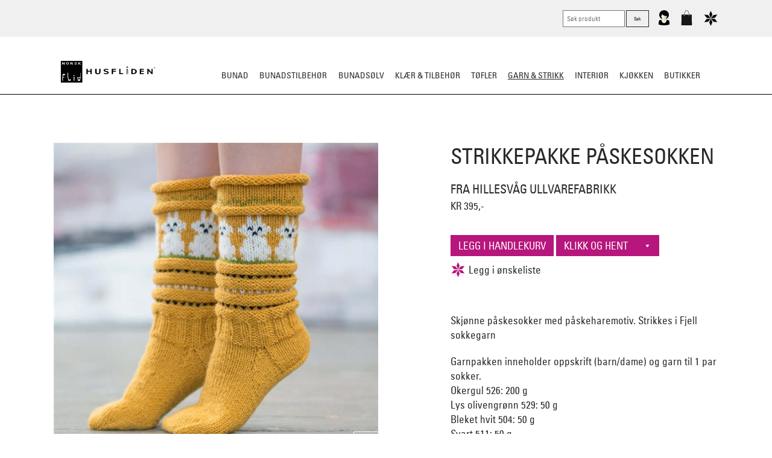

--- FILE ---
content_type: text/html; charset=utf-8
request_url: https://www.norskflid.no/garn-strikk/paaskesokken/
body_size: 75365
content:


<!DOCTYPE html>
<!--

 ______  ______  __   __  __   __  ______  ______  ______  
/\  == \/\  ___\/\ "-.\ \/\ "-.\ \/\  ___\/\__  _\/\__  _\ 
\ \  __<\ \  __\\ \ \-.  \ \ \-.  \ \  __\\/_/\ \/\/_/\ \/ 
 \ \_____\ \_____\ \_\\"\_\ \_\\"\_\ \_____\ \ \_\   \ \_\ 
  \/_____/\/_____/\/_/ \/_/\/_/ \/_/\/_____/  \/_/    \/_/                                                                                  
www.bennett.no

-->
<html lang="nb-NO">
<head><meta charset="utf-8" /><meta http-equiv="X-UA-Compatible" content="IE=edge" /><meta name="viewport" content="width=device-width, initial-scale=1" /><link rel="dns-prefetch" href="//ajax.googleapis.com" /><meta name="google-site-verification" content="JdD8p-DyApUwHv4jxoQ0cfmfrJ2KgG3nMOatSamvpqk" /><meta name="facebook-domain-verification" content="py8o7b339n7ef1rzp2tgwe77dnyzdt" />
    <link rel="stylesheet" href="/639011719765935103/Customers/Hunf/NorskFlid2016/Skin/Distributed/styles.min.css" />
    

      <link rel="stylesheet" href="/639011719765935103/Customers/Hunf/NorskFlid2016/Skin/styles2024.css" />
    <meta name="keywords" content="strikkepakke, materialpakke, garn, strikk, påske , sokker, strømper, raggsokker, hillesvåg, fjell sokkegarn" /><meta name='twitter:card' content='summary' /><meta property='og:title' content='Strikkepakke p&#229;skesokken' /><meta property='twitter:title' content='Strikkepakke p&#229;skesokken' /><meta property='og:description' content='Skj&#248;nne p&#229;skesokker med p&#229;skeharemotiv. Strikkes i Fjell sokkegarn' /><meta property='twitter:description' content='Skj&#248;nne p&#229;skesokker med p&#229;skeharemotiv. Strikkes i Fjell sokkegarn' /><meta property='og:type' content='website' /><meta property='og:url' content='https://www.norskflid.no/garn-strikk/paaskesokken/' /><meta name='twitter:url' content='https://www.norskflid.no/garn-strikk/paaskesokken/' /><meta property='og:site_name' content='Norsk Flid nettbutikk og bunader' /><meta name='twitter:site' content='Norsk Flid nettbutikk og bunader' />
<script>dataLayer = [{'ItemId': '25820','ItemTypeId': '201','ItemLangId': '1','ItemLineage': '/9087/11235/25820/'}];</script><!-- Google Tag Manager -->
<script>(function(w,d,s,l,i){w[l]=w[l]||[];w[l].push({'gtm.start':
new Date().getTime(),event:'gtm.js'});var f=d.getElementsByTagName(s)[0],
j=d.createElement(s),dl=l!='dataLayer'?'&l='+l:'';j.async=true;j.src=
'https://www.googletagmanager.com/gtm.js?id='+i+dl;f.parentNode.insertBefore(j,f);
})(window,document,'script','dataLayer','GTM-P9W7DVQ');</script>
<!-- End Google Tag Manager -->

    
    <script src="/Customers/Hunf/NorskFlid2016/Scripts/Vendor/modernizr.custom.min.js" async></script>
    <script src="/Customers/Hunf/NorskFlid2016/Scripts/Vendor/is.js" defer></script>
    <script src="/Customers/Hunf/NorskFlid2016/Scripts/Vendor/lazysizes.min.js" async></script>
        <script src="/customers/Hunf/NorskFlid2016/Scripts/Vendor/drift.min.js"></script>

    <link rel="shortcut icon" href="/Customers/Hunf/NorskFlid2016/favicon.ico" type="image/x-icon" /><link rel="icon" href="/Customers/Hunf/NorskFlid2016/favicon.ico" type="image/x-icon" />
    <style>
        @font-face {
            font-family: 'Univers Condensed';
            src: url('/Customers/HUNF/NorskFlid2016/Skin/Fonts/30F054_0_0.eot');
            src: url('/Customers/HUNF/NorskFlid2016/Skin/Fonts/30F054_0_0.eot?#iefix') format('embedded-opentype'),url('/Customers/HUNF/NorskFlid2016/Skin/Fonts/30F054_0_0.woff2') format('woff2'),url('/Customers/HUNF/NorskFlid2016/Skin/Fonts/30F054_0_0.woff') format('woff'),url('/Customers/HUNF/NorskFlid2016/Skin/Fonts/30F054_0_0.ttf') format('truetype');
            font-style: normal;
            font-weight: 500;
            font-stretch: normal;
            font-display: swap;
        }


        @font-face {
            font-family: 'UniversLTPro-LightCond';
            src: url('/Customers/HUNF/NorskFlid2016/Skin/Fonts/30F054_1_0.eot');
            src: url('/Customers/HUNF/NorskFlid2016/Skin/Fonts/30F054_1_0.eot?#iefix') format('embedded-opentype'),url('webfonts/30F054_1_0.woff2') format('woff2'),url('/Customers/HUNF/NorskFlid2016/Skin/Fonts/30F054_1_0.woff') format('woff'),url('webfonts/30F054_1_0.ttf') format('truetype');
            font-style: normal;
            font-weight: 500;
            font-stretch: normal;
            font-display: swap;
        }

        body, select {
            font-family: 'Univers Condensed';
        }
    </style>

    <script>
        function loadJS(src, cb) {
            "use strict";
            var ref = window.document.getElementsByTagName("script")[0];
            var script = window.document.createElement("script");
            script.src = src;
            script.async = true;
            ref.parentNode.insertBefore(script, ref);
            if (cb && typeof (cb) === "function") {
                script.onload = cb;
            }
            return script;
        }

        // Picture element HTML5 shiv
        document.createElement("picture");
    </script>
    <script>
        !function (e) { var t = function (t, n) { "use strict"; var o = e.document.getElementsByTagName("script")[0], r = e.document.createElement("script"); return r.src = t, r.async = !0, o.parentNode.insertBefore(r, o), n && "function" == typeof n && (r.onload = n), r }; "undefined" != typeof module ? module.exports = t : e.loadJS = t }("undefined" != typeof global ? global : this);
        if (!window.location.origin) {
            window.location.origin = window.location.protocol + "//" + window.location.hostname + (window.location.port ? ':' + window.location.port : '');
        }
    </script>

    <script src="/Customers/Hunf/NorskFlid2016/Scripts/vendor/picturefill.js" async></script>

    
    <script src="/639011719765935103/Customers/Hunf/NorskFlid2016/Scripts/Distributed/combined.min.js" defer></script>
    <title>
	Strikkepakke påskesokken - Norsk Flid nettbutikk og bunader
</title><style type="text/css">
	.ctl00_ctl12_Newsletter_TreeViewGroups_0 { text-decoration:none; }

</style></head>

<body class="påskesokken " data-itemid="25820" data-languageid="1">

    <form name="aspnetForm" method="post" action="/garn-strikk/paaskesokken/" id="aspnetForm">
<div>
<input type="hidden" name="__EVENTTARGET" id="__EVENTTARGET" value="" />
<input type="hidden" name="__EVENTARGUMENT" id="__EVENTARGUMENT" value="" />
<input type="hidden" name="__LASTFOCUS" id="__LASTFOCUS" value="" />
<input type="hidden" name="ctl00_ctl12_Newsletter_TreeViewGroups_ExpandState" id="ctl00_ctl12_Newsletter_TreeViewGroups_ExpandState" value="" />
<input type="hidden" name="ctl00_ctl12_Newsletter_TreeViewGroups_SelectedNode" id="ctl00_ctl12_Newsletter_TreeViewGroups_SelectedNode" value="" />
<input type="hidden" name="ctl00_ctl12_Newsletter_TreeViewGroups_PopulateLog" id="ctl00_ctl12_Newsletter_TreeViewGroups_PopulateLog" value="" />
<input type="hidden" name="__VIEWSTATE" id="__VIEWSTATE" value="+Sph2D2WpnZFVsVai3VJRGCnXnV4ud3QEcs1CLuTf5VLpuyof6jIslzHAFkTes/QNs1BXyms0slwRKQ9RHU1dtpNnDXeWoPEzlBUXZKeGzGthZWJioA4urTJPkKCGJP5FeOruBj6IYG2yb4AqwMYM7nujgXKNqVwLK79kWebn0D7bE0X8/wtuHa+41HVo+mEoTpzZSWYXJ1spi+jDF9s8ZLH7BRgCktuphJgh05kdvkOObfxqI1EChwhk7r2Xhh0rmtGn/nRl35XXy6inzots1JsHHaDF4AZaALjFJrE+SDMmRW7MqzeIpLrxzlroI/ZXD/N8Q4CdzeOHvCYJ5JqFwdCwoSrdfQtIGDx2OV0bVfOAQL2PWc/UAlX0pY8nGkW06G47w==" />
</div>

<script type="text/javascript">
//<![CDATA[
var theForm = document.forms['aspnetForm'];
if (!theForm) {
    theForm = document.aspnetForm;
}
function __doPostBack(eventTarget, eventArgument) {
    if (!theForm.onsubmit || (theForm.onsubmit() != false)) {
        theForm.__EVENTTARGET.value = eventTarget;
        theForm.__EVENTARGUMENT.value = eventArgument;
        theForm.submit();
    }
}
//]]>
</script>


<script src="/WebResource.axd?d=pynGkmcFUV13He1Qd6_TZOrh3azhkqWZ6D_1BG4xkoV8RUQaYP5nspsdH2Rhn2IKjzEaKA2&amp;t=638901608248157332" type="text/javascript"></script>


<script type="text/javascript">
//<![CDATA[
(function(){var xhr = new XMLHttpRequest();xhr.open('GET', '/api/bNetService.asmx/History?ID=25820&LanguageID=1', true);xhr.send();})();var Variants=[{"ButikkNr":"","ButikkNavn":"","VareType":"","FargeBeskrivelse":"","Figur":"","StrMal":"","Str":"","Web":"","InnPris":"","Utpris":"395.00","Antall":"0","EAN":"7099990003484"}]; var Merchants=[{"ID":33,"Name":"Husfliden Setesdal","Address":"Kjellebergsvegen 3","ZipCode":"4747","City":"Valle","ItemId":26802,"LanguageId":1,"ShopId":3,"Commission":0.1000,"ExternalID":"43","ExternalKey":"NFSE","Priority":3,"IsDefault":false,"ShopSupplierId":1,"ShopSupplier":{"ID":1,"Name":"Extenda","ShopId":3,"Description":"","ExternalID":"","ExternalKey":"","Email":"siv.saterbakken@azets.com,lillehammer@azets.com"},"ExternalAccountID":"30043","Email":"setesdal@norskflid.no","IsClosed":false,"ExternalShopId":"10043"},{"ID":5,"Name":"NorskFlid Arendal","Address":"","ZipCode":"","City":"","ItemId":16026,"LanguageId":1,"ShopId":3,"Commission":0.1000,"ExternalID":"11","ExternalKey":"NFA","Priority":2,"IsDefault":false,"ShopSupplierId":1,"ShopSupplier":{"ID":1,"Name":"Extenda","ShopId":3,"Description":"","ExternalID":"","ExternalKey":"","Email":"siv.saterbakken@azets.com,lillehammer@azets.com"},"ExternalAccountID":"30011","Email":"arendal@norskflid.no","IsClosed":false,"ExternalShopId":"10011"},{"ID":9,"Name":"NorskFlid Bergen","Address":"","ZipCode":"","City":"","ItemId":16696,"LanguageId":1,"ShopId":3,"Commission":0.1000,"ExternalID":"12","ExternalKey":"NFB","Priority":3,"IsDefault":false,"ShopSupplierId":1,"ShopSupplier":{"ID":1,"Name":"Extenda","ShopId":3,"Description":"","ExternalID":"","ExternalKey":"","Email":"siv.saterbakken@azets.com,lillehammer@azets.com"},"ExternalAccountID":"30012","Email":"bergen@norskflid.no","IsClosed":false,"ExternalShopId":"10012"},{"ID":8,"Name":"NorskFlid Elverum","Address":"","ZipCode":"","City":"","ItemId":16671,"LanguageId":1,"ShopId":3,"Commission":0.1000,"ExternalID":"14","ExternalKey":"NFE","Priority":1,"IsDefault":false,"ShopSupplierId":1,"ShopSupplier":{"ID":1,"Name":"Extenda","ShopId":3,"Description":"","ExternalID":"","ExternalKey":"","Email":"siv.saterbakken@azets.com,lillehammer@azets.com"},"ExternalAccountID":"30014","Email":"elverum@norskflid.no","IsClosed":false,"ExternalShopId":"10014"},{"ID":10,"Name":"NorskFlid Fagernes","Address":"","ZipCode":"","City":"","ItemId":16721,"LanguageId":1,"ShopId":3,"Commission":0.1000,"ExternalID":"15","ExternalKey":"NFF","Priority":1,"IsDefault":false,"ShopSupplierId":1,"ShopSupplier":{"ID":1,"Name":"Extenda","ShopId":3,"Description":"","ExternalID":"","ExternalKey":"","Email":"siv.saterbakken@azets.com,lillehammer@azets.com"},"ExternalAccountID":"30015","Email":"fagernes@norskflid.no","IsClosed":false,"ExternalShopId":"10015"},{"ID":12,"Name":"NorskFlid Hallingdal","Address":"","ZipCode":"","City":"","ItemId":16771,"LanguageId":1,"ShopId":3,"Commission":0.1000,"ExternalID":"16","ExternalKey":"NFGH","Priority":2,"IsDefault":false,"ShopSupplierId":1,"ShopSupplier":{"ID":1,"Name":"Extenda","ShopId":3,"Description":"","ExternalID":"","ExternalKey":"","Email":"siv.saterbakken@azets.com,lillehammer@azets.com"},"ExternalAccountID":"30016","Email":"hallingdal@norskflid.no","IsClosed":false,"ExternalShopId":"10016"},{"ID":4,"Name":"NorskFlid Holmestrand","Address":"","ZipCode":"","City":"","ItemId":15942,"LanguageId":1,"ShopId":3,"Commission":0.1000,"ExternalID":"17","ExternalKey":"NFH","Priority":1,"IsDefault":false,"ShopSupplierId":1,"ShopSupplier":{"ID":1,"Name":"Extenda","ShopId":3,"Description":"","ExternalID":"","ExternalKey":"","Email":"siv.saterbakken@azets.com,lillehammer@azets.com"},"ExternalAccountID":"30017","Email":"holmestrand@norskflid.no","IsClosed":false,"ExternalShopId":"10017"},{"ID":14,"Name":"NorskFlid Hønefoss","Address":"","ZipCode":"","City":"","ItemId":16912,"LanguageId":1,"ShopId":3,"Commission":0.1000,"ExternalID":"18","ExternalKey":"NFHOE","Priority":1,"IsDefault":false,"ShopSupplierId":1,"ShopSupplier":{"ID":1,"Name":"Extenda","ShopId":3,"Description":"","ExternalID":"","ExternalKey":"","Email":"siv.saterbakken@azets.com,lillehammer@azets.com"},"ExternalAccountID":"30018","Email":"honefoss@norskflid.no","IsClosed":false,"ExternalShopId":"10018"},{"ID":15,"Name":"NorskFlid Kristiansand","Address":"","ZipCode":"","City":"","ItemId":16957,"LanguageId":1,"ShopId":3,"Commission":0.1000,"ExternalID":"2","ExternalKey":"NFVA","Priority":3,"IsDefault":false,"ShopSupplierId":1,"ShopSupplier":{"ID":1,"Name":"Extenda","ShopId":3,"Description":"","ExternalID":"","ExternalKey":"","Email":"siv.saterbakken@azets.com,lillehammer@azets.com"},"ExternalAccountID":"30002","Email":"kristiansand@norskflid.no","IsClosed":false,"ExternalShopId":"10002"},{"ID":13,"Name":"NorskFlid Kristiansund","Address":"","ZipCode":"","City":"","ItemId":16883,"LanguageId":1,"ShopId":3,"Commission":0.1000,"ExternalID":"20","ExternalKey":"NFKR","Priority":1,"IsDefault":false,"ShopSupplierId":1,"ShopSupplier":{"ID":1,"Name":"Extenda","ShopId":3,"Description":"","ExternalID":"","ExternalKey":"","Email":"siv.saterbakken@azets.com,lillehammer@azets.com"},"ExternalAccountID":"30020","Email":"kristiansund@norskflid.no","IsClosed":false,"ExternalShopId":"10020"},{"ID":16,"Name":"NorskFlid Larvik \u0026 Sandefjord ","Address":"","ZipCode":"","City":"","ItemId":17034,"LanguageId":1,"ShopId":3,"Commission":0.1000,"ExternalID":"21","ExternalKey":"NFLA","Priority":2,"IsDefault":false,"ShopSupplierId":1,"ShopSupplier":{"ID":1,"Name":"Extenda","ShopId":3,"Description":"","ExternalID":"","ExternalKey":"","Email":"siv.saterbakken@azets.com,lillehammer@azets.com"},"ExternalAccountID":"30021","Email":"dgl.larviksandefjord@norskflid.no","IsClosed":false,"ExternalShopId":"10021"},{"ID":17,"Name":"NorskFlid Leknes","Address":"","ZipCode":"","City":"","ItemId":17060,"LanguageId":1,"ShopId":3,"Commission":0.1000,"ExternalID":"22","ExternalKey":"NFLE","Priority":1,"IsDefault":false,"ShopSupplierId":1,"ShopSupplier":{"ID":1,"Name":"Extenda","ShopId":3,"Description":"","ExternalID":"","ExternalKey":"","Email":"siv.saterbakken@azets.com,lillehammer@azets.com"},"ExternalAccountID":"30022","Email":"lofoten@norskflid.no","IsClosed":false,"ExternalShopId":"10022"},{"ID":6,"Name":"NorskFlid Mandal","Address":"","ZipCode":"","City":"","ItemId":null,"LanguageId":null,"ShopId":3,"Commission":0.1000,"ExternalID":"42","ExternalKey":"NFVA","Priority":0,"IsDefault":false,"ShopSupplierId":1,"ShopSupplier":{"ID":1,"Name":"Extenda","ShopId":3,"Description":"","ExternalID":"","ExternalKey":"","Email":"siv.saterbakken@azets.com,lillehammer@azets.com"},"ExternalAccountID":"30001","Email":"mandal@norskflid.no","IsClosed":false,"ExternalShopId":"10001"},{"ID":20,"Name":"NorskFlid Mosjøen","Address":"","ZipCode":"","City":"","ItemId":17161,"LanguageId":1,"ShopId":3,"Commission":0.1000,"ExternalID":"28","ExternalKey":"NFMOS","Priority":2,"IsDefault":false,"ShopSupplierId":1,"ShopSupplier":{"ID":1,"Name":"Extenda","ShopId":3,"Description":"","ExternalID":"","ExternalKey":"","Email":"siv.saterbakken@azets.com,lillehammer@azets.com"},"ExternalAccountID":"30028","Email":"mosjoen@norskflid.no","IsClosed":false,"ExternalShopId":"10028"},{"ID":21,"Name":"NorskFlid Oppdal","Address":"","ZipCode":"","City":"","ItemId":17191,"LanguageId":1,"ShopId":3,"Commission":0.1000,"ExternalID":"30","ExternalKey":"NFO","Priority":1,"IsDefault":false,"ShopSupplierId":1,"ShopSupplier":{"ID":1,"Name":"Extenda","ShopId":3,"Description":"","ExternalID":"","ExternalKey":"","Email":"siv.saterbakken@azets.com,lillehammer@azets.com"},"ExternalAccountID":"30030","Email":"oppdal@norskflid.no","IsClosed":false,"ExternalShopId":"10030"},{"ID":24,"Name":"NorskFlid Porsgrunn","Address":"","ZipCode":"","City":"","ItemId":17273,"LanguageId":1,"ShopId":3,"Commission":0.1000,"ExternalID":"31","ExternalKey":"NFP","Priority":2,"IsDefault":false,"ShopSupplierId":1,"ShopSupplier":{"ID":1,"Name":"Extenda","ShopId":3,"Description":"","ExternalID":"","ExternalKey":"","Email":"siv.saterbakken@azets.com,lillehammer@azets.com"},"ExternalAccountID":"30031","Email":"porsgrunn@norskflid.no","IsClosed":false,"ExternalShopId":"10031"},{"ID":23,"Name":"NorskFlid Skien","Address":"","ZipCode":"","City":"Skien","ItemId":17245,"LanguageId":1,"ShopId":3,"Commission":0.1000,"ExternalID":"32","ExternalKey":"NFS","Priority":1,"IsDefault":false,"ShopSupplierId":1,"ShopSupplier":{"ID":1,"Name":"Extenda","ShopId":3,"Description":"","ExternalID":"","ExternalKey":"","Email":"siv.saterbakken@azets.com,lillehammer@azets.com"},"ExternalAccountID":"30032","Email":"skien@norskflid.no\t","IsClosed":false,"ExternalShopId":"10032"},{"ID":25,"Name":"NorskFlid Steinkjer","Address":"Ogndalsvegen 10","ZipCode":"7709","City":"Steinkjer","ItemId":17301,"LanguageId":1,"ShopId":3,"Commission":0.1000,"ExternalID":"34","ExternalKey":"NFSTE","Priority":1,"IsDefault":false,"ShopSupplierId":1,"ShopSupplier":{"ID":1,"Name":"Extenda","ShopId":3,"Description":"","ExternalID":"","ExternalKey":"","Email":"siv.saterbakken@azets.com,lillehammer@azets.com"},"ExternalAccountID":"30034","Email":"steinkjer@norskflid.no","IsClosed":false,"ExternalShopId":"10034"},{"ID":26,"Name":"NorskFlid Stjørdal","Address":"","ZipCode":"","City":"","ItemId":17329,"LanguageId":1,"ShopId":3,"Commission":0.1000,"ExternalID":"35","ExternalKey":"NFSTJ","Priority":1,"IsDefault":false,"ShopSupplierId":1,"ShopSupplier":{"ID":1,"Name":"Extenda","ShopId":3,"Description":"","ExternalID":"","ExternalKey":"","Email":"siv.saterbakken@azets.com,lillehammer@azets.com"},"ExternalAccountID":"30035","Email":"stjordal@norskflid.no","IsClosed":false,"ExternalShopId":"10035"},{"ID":32,"Name":"NorskFlid Tromsø","Address":"","ZipCode":"","City":"","ItemId":17218,"LanguageId":1,"ShopId":3,"Commission":0.1000,"ExternalID":"1","ExternalKey":"NFWEB","Priority":3,"IsDefault":false,"ShopSupplierId":1,"ShopSupplier":{"ID":1,"Name":"Extenda","ShopId":3,"Description":"","ExternalID":"","ExternalKey":"","Email":"siv.saterbakken@azets.com,lillehammer@azets.com"},"ExternalAccountID":"30000","Email":"tromso@norskflid.no","IsClosed":false,"ExternalShopId":"10000"},{"ID":3,"Name":"NorskFlid Trondheim","Address":"","ZipCode":"","City":"Trondheim","ItemId":18152,"LanguageId":1,"ShopId":3,"Commission":0.1000,"ExternalID":"37","ExternalKey":"NFTRON","Priority":3,"IsDefault":false,"ShopSupplierId":1,"ShopSupplier":{"ID":1,"Name":"Extenda","ShopId":3,"Description":"","ExternalID":"","ExternalKey":"","Email":"siv.saterbakken@azets.com,lillehammer@azets.com"},"ExternalAccountID":"30037","Email":"trondheim@norskflid.no","IsClosed":false,"ExternalShopId":"10037"},{"ID":11,"Name":"NorskFlid Tønsberg","Address":"","ZipCode":"","City":"","ItemId":16746,"LanguageId":1,"ShopId":3,"Commission":0.1000,"ExternalID":"38","ExternalKey":"NFT","Priority":2,"IsDefault":false,"ShopSupplierId":1,"ShopSupplier":{"ID":1,"Name":"Extenda","ShopId":3,"Description":"","ExternalID":"","ExternalKey":"","Email":"siv.saterbakken@azets.com,lillehammer@azets.com"},"ExternalAccountID":"30038","Email":"butikk.tonsberg@norskflid.no","IsClosed":false,"ExternalShopId":"10038"},{"ID":27,"Name":"NorskFlid Ålesund","Address":"Parkgata 1","ZipCode":"6003","City":"Ålesund","ItemId":17358,"LanguageId":1,"ShopId":3,"Commission":0.1000,"ExternalID":"41","ExternalKey":"NFAA","Priority":2,"IsDefault":false,"ShopSupplierId":1,"ShopSupplier":{"ID":1,"Name":"Extenda","ShopId":3,"Description":"","ExternalID":"","ExternalKey":"","Email":"siv.saterbakken@azets.com,lillehammer@azets.com"},"ExternalAccountID":"30041","Email":"post.alesund@norskflid.no","IsClosed":false,"ExternalShopId":"10041"}]//]]>
</script>

<script src="/WebResource.axd?d=5GcSkSOyaAp9rgkHHDGLy3tk_69J967ue1eyOQcD0UiZ8ZotVOwNQStpZ5sxVrax54Nm3A2&amp;t=638901608248157332" type="text/javascript"></script>
<script type="text/javascript">
//<![CDATA[

    function TreeView_PopulateNodeDoCallBack(context,param) {
        WebForm_DoCallback(context.data.treeViewID,param,TreeView_ProcessNodeData,context,TreeView_ProcessNodeData,false);
    }
var ctl00_ctl12_Newsletter_TreeViewGroups_Data = null;//]]>
</script>

<div>

	<input type="hidden" name="__VIEWSTATEGENERATOR" id="__VIEWSTATEGENERATOR" value="6011826E" />
	<input type="hidden" name="__SCROLLPOSITIONX" id="__SCROLLPOSITIONX" value="0" />
	<input type="hidden" name="__SCROLLPOSITIONY" id="__SCROLLPOSITIONY" value="0" />
	<input type="hidden" name="__EVENTVALIDATION" id="__EVENTVALIDATION" value="cmui3YDzXav8UZbM0yFlvY9ZpwbjRzP/[base64]" />
</div>
        <header class="site-header" role="banner">
            <section class="nav-wrapper ms-menu">
                

<nav class="skip-link" id="skip-link">
    <a class="skip-link__link js-skip-nav" href="#innhold">Gå til innhold</a>
</nav>


<a href="/" title="Tilbake til startsiden" class="site-logo">
    <!-- Generator: Adobe Illustrator 18.1.0, SVG Export Plug-In  -->
    <svg version="1.1"
        xmlns="http://www.w3.org/2000/svg" xmlns:xlink="http://www.w3.org/1999/xlink" xmlns:a="http://ns.adobe.com/AdobeSVGViewerExtensions/3.0/"
        x="0px" y="0px" width="180px" height="36px" viewBox="0 0 101.6 23.3"
        overflow="scroll" enable-background="new 0 0 101.6 23.3" xml:space="preserve">
        <defs>
        </defs>
        <g>
            <defs>
                <rect id="SVGID_1_" x="0" width="101.6" height="23.3" />
            </defs>
            <clipPath id="SVGID_2_">
                <use xlink:href="#SVGID_1_" overflow="visible" />
            </clipPath>
            <rect x="0" clip-path="url(#SVGID_2_)" width="23.3" height="23.3" />
            <path clip-path="url(#SVGID_2_)" fill="#FFFFFF" d="M7.4,1.4c0.9,0,1.4,0.6,1.4,1.3C8.8,3.4,8.3,4,7.4,4S6,3.4,6,2.7
		C6,2,6.5,1.4,7.4,1.4 M7.4,3.6c0.5,0,0.7-0.4,0.7-0.9c0-0.5-0.2-0.9-0.7-0.9C7,1.8,6.7,2.2,6.7,2.7C6.7,3.2,7,3.6,7.4,3.6" />
            <path clip-path="url(#SVGID_2_)" fill="#FFFFFF" d="M13.5,4h-0.8l-1-0.8h-0.5V4h-0.7V1.5h1.3c0.7,0,1.3,0.4,1.3,0.8
		c0,0.3-0.3,0.6-0.7,0.7L13.5,4z M12.5,2.3c0-0.2-0.3-0.4-0.7-0.4h-0.6v0.8h0.6C12.2,2.7,12.5,2.5,12.5,2.3" />
            <path clip-path="url(#SVGID_2_)" fill="#FFFFFF" d="M16,4c-0.4,0-0.8-0.1-1.1-0.3l0.1-0.4c0.4,0.1,0.7,0.2,1.1,0.2
		c0.3,0,0.7-0.1,0.7-0.3c0-0.5-1.9-0.3-1.9-1.1c0-0.4,0.6-0.7,1.3-0.7c0.5,0,0.8,0.1,1.2,0.3L17.1,2c-0.3-0.1-0.6-0.2-0.9-0.2
		c-0.4,0-0.7,0.1-0.7,0.3c0,0.4,1.9,0.3,1.9,1.1C17.4,3.7,16.7,4,16,4" />
            <polygon clip-path="url(#SVGID_2_)" fill="#FFFFFF" points="19.6,4 18.9,4 18.9,1.5 19.6,1.5 19.6,2.6 20.9,1.5 21.7,1.5 20.3,2.7 
		21.8,4 21,4 19.6,2.7 	" />
            <path clip-path="url(#SVGID_2_)" fill="#FFFFFF" d="M4.8,15.4l-0.6,0.1c0,0,0,0,0,0v0c0-0.3-0.6-0.2-0.7-0.2S3,15.3,2.9,15.6
		c-0.1,0.1-0.1,0.3-0.2,0.5c0,0.2-0.1,0.6-0.1,0.7c0,0.1,0,0.3,0,0.4c0,0.1,0,0.2,0.1,0.2c0.1,0.1,0.2,0.1,0.3,0.1
		c0.1,0,0.8,0,0.8,0h0.1l0,0L4,18l0,0H3.8l-1.1,0c0,0-0.3,0-0.3,0.3l0.1,2.1c0,0,0,0.2,0,0.3c0,0.4,0.1,0.6,0.2,0.7l0,0l-0.8,0l0,0
		c-0.1-0.4-0.1-0.9-0.1-1.5c-0.1-2.2,0.6-5.6,0.6-5.9C2.5,13.9,2.7,14,2.7,14l0.7,0l0.7,0c0,0,0.2,0,0.3,0.1
		C4.5,14.1,4.7,14.6,4.8,15.4C4.9,15.4,4.8,15.4,4.8,15.4" />
            <path clip-path="url(#SVGID_2_)" fill="#FFFFFF" d="M10.4,21.3c-0.1,0.2-0.3,0.1-0.3,0.1H9.4H8.7c0,0-0.3,0-0.3-0.1
		c-0.1-0.2-1-3.6-1-5.8c0-1.3,0.1-2.2,0.2-2.8l0,0h0.5v0C8.1,13.2,8,14,8,15.2c0,2.6,0.5,4,0.6,4.3c0.1,0.2,0.1,0.3,0.2,0.5
		c0.2,0.2,0.6,0.3,0.6,0.3s0.5,0,0.6-0.3c0.1-0.1,0.1-0.2,0.2-0.4c0,0,0.1-0.1,0.1-0.1l0.6,0c0,0,0,0,0,0
		C10.7,20.5,10.5,21.2,10.4,21.3" />
            <path clip-path="url(#SVGID_2_)" fill="#FFFFFF" d="M15.1,16.1c-0.4,0.1-0.3,0.1-0.4,0.1c-0.2,0.1-0.6,0.1-0.7,0
		c-0.2,0-0.3-0.2-0.4-0.3c0-0.1,0-0.3,0.1-0.4c0.1-0.1,0.4-0.2,0.6-0.3c0.1,0,0,0,0.4-0.1c0,0,0.1,0,0.1,0l0.1,0.3c0,0,0,0,0,0
		c-0.3,0.1-0.1,0-0.3,0.1c-0.2,0.1-0.3,0.1-0.4,0.2c0,0-0.1,0.1-0.1,0.1c0,0.1,0.1,0.1,0.1,0.1c0.1,0,0.2,0,0.5,0c0.1,0,0,0,0.3,0
		c0,0,0,0,0,0L15.1,16.1C15.2,16.1,15.2,16.1,15.1,16.1 M14.9,21.5h-0.4c0,0,0,0,0,0c0-0.3-0.1-3.3-0.1-3.4c0-0.2,0-0.3-0.1-0.4
		c0,0-0.1-0.1-0.1-0.1c-0.1,0-0.1,0.1-0.1,0.1c-0.1,0.1-0.1,3-0.1,3.2v0.6c0,0,0,0,0,0h-0.3c0,0,0,0,0,0c0-0.3,0.1-3.5,0.1-3.6
		c0-0.2,0.1-0.5,0.1-0.6c0.1-0.2,0.3-0.2,0.5-0.2c0.2,0,0.4,0.1,0.5,0.2c0.1,0.1,0.1,0.4,0.1,0.6C14.9,18,15,21.2,14.9,21.5
		C15,21.5,14.9,21.5,14.9,21.5" />
            <path clip-path="url(#SVGID_2_)" fill="#FFFFFF" d="M20.6,18.3c0,0.1,0,0.3,0,0.4c0,0.1-0.1,0.5-0.1,0.7c-0.1,0.2-0.1,0.3-0.2,0.5
		c-0.2,0.2-0.6,0.3-0.6,0.3s-0.5,0-0.6-0.3c-0.1-0.1-0.1-0.3-0.2-0.5c-0.1-0.2-0.1-0.6-0.1-0.7c0-0.1,0-0.3,0-0.4c0-0.1,0-0.2,0-0.3
		C18.7,18,18.9,18,19,18h0.7h0.7c0.1,0,0.3,0.1,0.3,0.1C20.6,18.1,20.6,18.2,20.6,18.3 M21.6,15.5c0-1.1-0.1-2-0.2-2.6H21
		c0.1,0.5,0.2,1.3,0.2,2.3c0,0.3,0,0.7,0,1c0,0.1,0,0.1,0,0.2c0,0.2-0.1,0.5-0.1,0.6c-0.1,0.1-0.1,0.4-0.4,0.4h-2.3h-0.4
		c0,0-0.1,0-0.1,0.1c0.2,1.9,0.8,3.8,0.8,3.9c0.1,0.2,0.3,0.1,0.3,0.1h0.7h0.7c0,0,0.3,0,0.3-0.1C20.7,21.2,21.6,17.8,21.6,15.5" />
            <path clip-path="url(#SVGID_2_)" d="M100.8,8.2c-0.5,0-0.8-0.4-0.8-0.8c0-0.5,0.4-0.8,0.8-0.8c0.5,0,0.8,0.4,0.8,0.8
		C101.6,7.8,101.3,8.2,100.8,8.2 M100.8,6.7c-0.4,0-0.7,0.3-0.7,0.7c0,0.4,0.3,0.7,0.7,0.7c0.4,0,0.7-0.3,0.7-0.7
		C101.5,7,101.2,6.7,100.8,6.7 M101.2,7.7h-0.3l-0.2-0.2h0v0.2h-0.2V6.9h0.3c0.2,0,0.3,0.1,0.3,0.3c0,0.1-0.1,0.2-0.1,0.3L101.2,7.7
		z M100.8,7.1h-0.1v0.2h0.1c0.1,0,0.1,0,0.1-0.1C100.9,7.2,100.9,7.1,100.8,7.1" />
            <path clip-path="url(#SVGID_2_)" d="M72.5,7.3C72,7.4,72.1,7.4,72,7.4c-0.3,0.1-0.7,0.1-0.9,0c-0.3,0-0.4-0.3-0.5-0.4
		s0-0.4,0.2-0.6c0.1-0.1,0.5-0.3,0.8-0.3c0.1,0,0.1,0,0.6-0.1c0,0,0.1,0,0.1,0l0.1,0.4c0,0,0,0-0.1,0c-0.4,0.1-0.2,0-0.3,0.1
		c-0.3,0.1-0.4,0.1-0.5,0.2c-0.1,0-0.1,0.1-0.1,0.2c0,0.1,0.1,0.1,0.2,0.1c0.2,0,0.3,0,0.6,0c0.1,0-0.1,0,0.3,0c0,0,0.1,0,0.1,0
		L72.5,7.3C72.6,7.3,72.6,7.3,72.5,7.3 M72.3,14.2h-0.4c0,0,0,0,0,0c0-0.3-0.1-4.2-0.1-4.3c0-0.2,0-0.4-0.1-0.5c0,0-0.1-0.1-0.2-0.1
		c-0.1,0-0.2,0.1-0.2,0.1c-0.1,0.1-0.2,3.8-0.2,4.1v0.7c0,0-0.1,0-0.1,0h-0.4c0,0,0,0,0,0c0-0.4,0.1-4.4,0.1-4.5
		c0-0.2,0.1-0.6,0.2-0.7c0.1-0.2,0.4-0.3,0.6-0.3c0.2,0,0.5,0.1,0.6,0.3c0.1,0.1,0.2,0.5,0.2,0.7C72.2,9.7,72.3,13.7,72.3,14.2
		C72.3,14.1,72.3,14.2,72.3,14.2" />
            <polygon clip-path="url(#SVGID_2_)" points="32,10.6 32,8.6 33.4,8.6 33.4,14.2 32,14.2 32,11.6 29.1,11.6 29.1,14.2 27.7,14.2 
		27.7,8.6 29.1,8.6 29.1,10.6 	" />
            <path clip-path="url(#SVGID_2_)" d="M38.6,8.6v3.6c0,0.8,0.6,1.2,1.4,1.2c0.8,0,1.4-0.4,1.4-1.2V8.6h1.4v3.6c0,1.4-1.3,2.2-2.9,2.2
		c-1.6,0-2.9-0.8-2.9-2.2V8.6H38.6z" />
            <path clip-path="url(#SVGID_2_)" d="M48.6,14.3c-0.9,0-1.6-0.2-2.4-0.6l0.2-0.8c0.9,0.3,1.6,0.5,2.3,0.5c0.6,0,1.5-0.2,1.5-0.7
		c0-1.1-4.1-0.6-4.1-2.5c0-1,1.3-1.7,2.8-1.7c1,0,1.6,0.2,2.5,0.7l-0.5,0.7c-0.6-0.2-1.3-0.5-2-0.5c-0.9,0-1.4,0.3-1.4,0.6
		c0,1,4.1,0.7,4.1,2.5C51.6,13.7,50.1,14.3,48.6,14.3" />
            <polygon clip-path="url(#SVGID_2_)" points="54.9,8.6 59.4,8.6 59.4,9.5 56.3,9.5 56.3,10.6 59.4,10.6 59.4,11.6 56.3,11.6 
		56.3,14.2 54.9,14.2 	" />
            <polygon clip-path="url(#SVGID_2_)" points="64.3,13.3 67.2,13.3 67.2,14.2 62.9,14.2 62.9,8.6 64.3,8.6 	" />
            <path clip-path="url(#SVGID_2_)" d="M75.9,8.6h2c2.1,0,3.9,1.3,3.9,2.8c0,1.6-1.7,2.8-3.9,2.8h-2V8.6z M77.3,13.3h0.6
		c1.3,0,2.3-0.8,2.3-1.9c0-1-1-1.9-2.3-1.9h-0.6V13.3z" />
            <polygon clip-path="url(#SVGID_2_)" points="85,8.6 89.3,8.6 89.3,9.5 86.4,9.5 86.4,10.6 89.3,10.6 89.3,11.6 86.4,11.6 
		86.4,13.3 89.3,13.3 89.3,14.2 85,14.2 	" />
            <polygon clip-path="url(#SVGID_2_)" points="97.5,8.6 98.7,8.6 98.7,14.2 97.7,14.2 94.3,10.6 94.3,14.2 93,14.2 93,8.6 94.1,8.6 
		97.5,12.2 	" />
            <polygon clip-path="url(#SVGID_2_)" fill="#FFFFFF" points="3.7,1.5 4.3,1.5 4.3,4 3.7,4 2.2,2.4 2.2,4 1.6,4 1.6,1.5 2.1,1.5 
		3.7,3 	" />
        </g>
    </svg>
</a>


<div class="page-top">
    <ul class="page-top__list">

        <li class="header-search page-top__item">
            <input type="text" class="js-search-query" placeholder="Søk produkt" />
            <input type="button" class="js-search button button__small" title="Nettstedssøk" value="Søk" />
            <div class="autocomplete"></div>
        </li>
        
        <li id="LogIn" class="page-top__item login__item">
            <a href="/min-side/" title="På min side kan du se dine ordre">
                <!-- Generator: Adobe Illustrator 19.2.1, SVG Export Plug-In  -->
                <svg version="1.1"
                    xmlns="http://www.w3.org/2000/svg" xmlns:xlink="http://www.w3.org/1999/xlink" xmlns:a="http://ns.adobe.com/AdobeSVGViewerExtensions/3.0/"
                    x="0px" y="0px" width="20px" height="25px" viewBox="0 0 46.9 63.7" enable-background="new 0 0 46.9 63.7"
                    xml:space="preserve">
                    <defs>
                    </defs>
                    <g>

                        <path fill="#010101" d="M44.1,19.4c0,10.7-9.2,19.4-20.5,19.4S3.1,30.2,3.1,19.4S12.3,0,23.6,0
		S44.1,8.7,44.1,19.4" />
                        <path fill="#010101" d="M23.5,63.7c8.4,0,16.4-1.4,23.5-3.8l-1.7-14.9c-0.2-1.8-3.2-3.3-6.8-3.5
		c-9.9-1.8-19.9-1.8-29.8,0c-3.7,0.2-6.6,1.7-6.8,3.5L0,59.9C7.1,62.4,15,63.7,23.5,63.7" />
                        <path fill="#F3F1DC" d="M34.5,41.4c0-0.2,0-0.3,0-0.4c-7.3-1.3-14.7-1.3-22,0c0,0.1,0,0.3,0,0.4
		c0,4.9,4.9,13.2,11,13.2S34.5,46.3,34.5,41.4" />
                        <path fill="#F3F1DC" d="M29.5,37.1c0-0.2,0-0.3,0-0.5c-4-1.5-8.1-1.5-12.1,0c0,0.2,0,0.3,0,0.5
		c0,5.9,2.7,10.6,6.1,10.6C26.8,47.7,29.5,43,29.5,37.1" />
                        <path fill="#DDDAC8" d="M29.5,33.2c0-0.2,0-0.3,0-0.5c-4-1.4-8.1-1.4-12.1,0c0,0.2,0,0.3,0,0.5
		c0,5.5,2.7,10,6.1,10C26.8,43.1,29.5,38.7,29.5,33.2" />
                        <path fill="#DDDAC8" d="M25,35.5v11.8c2.6-1.2,4.5-5.3,4.5-10.2c0-0.2,0-0.3,0-0.5
		C28,36,26.5,35.7,25,35.5" />
                        <path fill="#C1C0AE" d="M25,42.8c1.9-0.9,3.5-3.2,4.2-6.3c-1.4-0.5-2.8-0.8-4.2-1V42.8z" />
                        <path fill="#F3F1DC" d="M23.6,7.4c-7.1-0.5-13.8,6.8-11.9,17.8c1.9,10.6,6.5,15.5,11.6,15.6
		c5.1,0,9.8-4.8,11.9-15.4C37.2,14.4,30.7,7,23.6,7.4" />
                        <path fill="#DDDAC8" d="M23.6,7.4c-0.1,0-0.2,0-0.3,0v33.3c0,0,0,0,0.1,0c5.1,0,9.8-4.8,11.9-15.4
		C37.2,14.4,30.7,7,23.6,7.4" />
                        <path fill="#010101" d="M23.1,4.9c-5.9-0.4-11.3,5.6-14.4,15.9C9,21.3,8,23.4,8.3,24l5.2-1.6l2.4-7.6
		c0,0,2.3,7,4.8,7.8l-1.1-4.5c0,0,2.5,3.8,4.8,4.8c4,1.7,12.2,1.5,12.2,1.5c0.6-0.9,1.3-3.9,1.8-5C34.7,9.4,29,3.9,23.1,4.9" />
                    </g>
                </svg>
            </a>
        </li>
        <li class="page-top__item cart-link">

            <a title="Handlekurv" href="/handlekurv/" title="Gå til handlekurv">
                <i class="totalAmount js-cart-quantity"></i>

                <svg version="1.1" class="cart-icon"
                    xmlns="http://www.w3.org/2000/svg" xmlns:xlink="http://www.w3.org/1999/xlink" xmlns:a="http://ns.adobe.com/AdobeSVGViewerExtensions/3.0/"
                    x="0px" y="0px" width="25px" height="25px" viewBox="0 0 47.1 67.3" enable-background="new 0 0 47.1 67.3"
                    xml:space="preserve">
                    <defs>
                    </defs>
                    <g>


                        <path clip-path="" fill="#171617" d="M34.2,25.8c-1.1,0-2-0.9-2-2c0-0.8,0.5-1.5,1.2-1.8c0,0.6,0,1.2,0,1.8
		c0,0.4,0.3,0.7,0.7,0.7s0.7-0.3,0.7-0.7c0-0.6,0-1.2,0-1.8c0.7,0.3,1.3,1,1.3,1.8C36.2,24.9,35.3,25.8,34.2,25.8 M12.9,25.8
		c-1.1,0-2-0.9-2-2c0-0.8,0.5-1.5,1.3-1.8c0,0.6,0,1.2,0,1.8c0,0.4,0.3,0.7,0.7,0.7c0.4,0,0.7-0.3,0.7-0.7c0-0.6,0-1.2,0-1.8
		c0.7,0.3,1.2,1,1.2,1.8C14.9,24.9,14,25.8,12.9,25.8 M16.7,7.8c1.9-4.1,4.3-6.3,6.9-6.3c2.5,0,5,2.3,6.9,6.3
		c1.5,3.3,2.5,7.5,2.9,12H13.8C14.2,15.3,15.2,11.1,16.7,7.8 M47.1,66.8l-1-46.6c0-0.2-0.2-0.4-0.4-0.4H34.8
		c-0.4-4.8-1.4-9.1-3-12.6C29.6,2.6,26.7,0,23.6,0s-6.1,2.6-8.2,7.2c-1.6,3.5-2.7,7.9-3,12.6H1.5C1.2,19.8,1,20,1,20.3L0,66.9
		c0,0.1,0,0.2,0.1,0.3c0.1,0.1,0.2,0.1,0.3,0.1h46.3C46.9,67.3,47.1,67.1,47.1,66.8C47.1,66.9,47.1,66.8,47.1,66.8" />
                    </g>
                </svg>
            </a>
        </li>

        <li class="page-top__item wishlist-link cart-link">
            <a href="/oenskeliste/">
                <i class=" js-wish-quantity totalAmount"></i>
                <svg version="1.1" xmlns="http://www.w3.org/2000/svg" xmlns:xlink="http://www.w3.org/1999/xlink" xmlns:a="http://ns.adobe.com/AdobeSVGViewerExtensions/3.0/" x="0px" y="0px" width="25px" height="25px" viewBox="0 0 48.9 56.5" enable-background="new 0 0 48.9 56.5" xml:space="preserve" style="vertical-align: sub;">
                    <defs>
                    </defs>
                    <path d="M18.6,42.9l5.9,13.6l5.9-13.6l-5.9-13.6L18.6,42.9z M8.8,30.5L0,42.4l14.7-1.7l8.8-11.9L8.8,30.5z M34.2,40.7l14.7,1.7
	l-8.8-11.9l-14.7-1.7L34.2,40.7z M8.8,26l14.7,1.7l-8.8-11.9L0,14.1L8.8,26z M34.2,15.8l-8.8,11.9L40.1,26l8.8-11.9L34.2,15.8z
	 M24.5,0l-5.9,13.6l5.9,13.6l5.9-13.6L24.5,0z">
                    </path>
                </svg>
            </a>
        </li>
    </ul>

</div>

<a href="#menu" class="menu-button js-menu-open" role="button">Open	
    <div class="menu__bars">
        <div class="menu__bar"></div>
        <div class="menu__bar"></div>
        <div class="menu__bar"></div>
    </div>
</a>
<nav class="primary-nav" role="navigation" id="menu">
    <ul class="menu main-nav  level1 menuitems38" id="js_toggle">
	<li class="item1 expanded main-nav-item itemid-9092"><a href="/bunad/bunader/" >Bunad</a>
	<ul class="level2">
		<li class="item1 expandable main-nav-item itemid-9093"><a href="/bunad/bunader/" >Alle bunader</a></li>
		<li class="item2 main-nav-item itemid-18414"><a href="/bunad/dame/" >Dame</a></li>
		<li class="item3 main-nav-item itemid-18417"><a href="/bunad/herre/" >Herre</a></li>
		<li class="item4 main-nav-item itemid-18418"><a href="/bunad/barn/" >Barn</a></li>
		<li class="item5 expandable main-nav-item itemid-22065"><a href="/bunad/materialpakker/alle-materialpakker/" >Materialpakker</a></li>
		<li class="item6 main-nav-item itemid-18415"><a href="/bunad/omsom/" >Omsøm</a></li>
		<li class="item7 main-nav-item itemid-18419"><a href="https://www.norskflid.no/landingsider/festdrakter/" >Festdrakter</a></li>
		<li class="item8 main-nav-item itemid-10288"><a href="/bunad/bestille-bunad/" >Bestille bunad</a></li>
		<li class="item9 expandable last main-nav-item itemid-10289"><a href="/bunad/tips-og-raad/" >Tips og råd</a></li>
	</ul>
	</li>
	<li class="item2 expanded main-nav-item itemid-12660"><a href="/bunadstilbehoer/" >Bunadstilbehør</a>
	<ul class="level2">
		<li class="item1 main-nav-item itemid-11885"><a href="/bunadstilbehoer/sko/" >Sko</a></li>
		<li class="item2 main-nav-item itemid-12724"><a href="/bunadstilbehoer/bunadskjorte-seler/" >Bunadskjorte/Seler</a></li>
		<li class="item3 main-nav-item itemid-14503"><a href="/bunadstilbehoer/silkesjal/" >Silkesjal </a></li>
		<li class="item4 main-nav-item itemid-12736"><a href="/oppbevaring-stell/" >Oppbevaring</a></li>
		<li class="item5 main-nav-item itemid-12734"><a href="/ytterplagg/" >Over bunaden</a></li>
		<li class="item6 main-nav-item itemid-12737"><a href="/bunadstilbehoer/stroemper-underskjoert/" >Under bunaden</a></li>
		<li class="item7 main-nav-item itemid-12735"><a href="/bunadstilbehoer/kniver/" >Kniver</a></li>
		<li class="item8 last main-nav-item itemid-19724"><a href="/bunadstilbehoer/vask-stell/" >Vask & Stell</a></li>
	</ul>
	</li>
	<li class="item3 main-nav-item itemid-27447"><a href="/bunadsolv/bunadsolv-allefylker/" >Bunadsølv</a></li>
	<li class="item4 expanded main-nav-item itemid-11233"><a href="/klaer/" >Klær & tilbehør</a>
	<ul class="level2">
		<li class="item1 main-nav-item itemid-12746"><a href="/klaer/strikkeklassikere/" >Strikkeklassikere</a></li>
		<li class="item2 main-nav-item itemid-27376"><a href="/klaer/busserull/" >Busserull</a></li>
		<li class="item3 main-nav-item itemid-11880"><a href="/tofler/" >Tøfler</a></li>
		<li class="item4 main-nav-item itemid-12716"><a href="/klaer/lue-votter-skjerf/" >Lue/Votter/Skjerf</a></li>
		<li class="item5 main-nav-item itemid-26879"><a href="/klaer/jakke-ytterplagg/" >Jakke/ytterplagg</a></li>
		<li class="item6 main-nav-item itemid-12883"><a href="/klaer/ullundertoey/" >Ullundertøy</a></li>
		<li class="item7 main-nav-item itemid-11883"><a href="/klaer/barn/" >Barn</a></li>
		<li class="item8 main-nav-item itemid-19707"><a href="/klaer/smykker/" >Smykker</a></li>
		<li class="item9 last main-nav-item itemid-19723"><a href="/klaer/vask-stell/" >Vask & stell</a></li>
	</ul>
	</li>
	<li class="item5 expanded main-nav-item itemid-19716"><a href="/klaer/toefler/" >Tøfler </a>
	<ul class="level2">
		<li class="item1 main-nav-item itemid-19717"><a href="/klaer/toefler/dame/" >Dame</a></li>
		<li class="item2 main-nav-item itemid-19718"><a href="/klaer/toefler/herre/" >Herre</a></li>
		<li class="item3 last main-nav-item itemid-19719"><a href="/klaer/toefler/barn/" >Barn</a></li>
	</ul>
	</li>
	<li class="item6 active expanded main-nav-item itemid-11235"><a href="/garn-strikk/" >Garn & strikk</a>
	<ul class="level2">
		<li class="item1 main-nav-item itemid-11882"><a href="/garn-strikk/strikkepakker/" >Strikkepakker</a></li>
		<li class="item2 main-nav-item itemid-11894"><a href="/garn-strikk/ferdigstrikk/" >Ferdigstrikk</a></li>
		<li class="item3 main-nav-item itemid-11895"><a href="/garn-strikk/garn/" >Garn</a></li>
		<li class="item4 main-nav-item itemid-11896"><a href="/garn-strikk/moenster/" >Mønster</a></li>
		<li class="item5 main-nav-item itemid-17019"><a href="/garn-strikk/klassiske-moenstre/" >Klassiske mønstre</a></li>
		<li class="item6 main-nav-item itemid-12139"><a href="/garn-strikk/strikkepinner/" >Strikkepinner</a></li>
		<li class="item7 last main-nav-item itemid-29350"><a href="/garn-strikk/strikkeskatter/" >Strikkeskatter</a></li>
	</ul>
	</li>
	<li class="item7 expanded main-nav-item itemid-11238"><a href="/til-huset/" >Interiør</a>
	<ul class="level2">
		<li class="item1 main-nav-item itemid-13523"><a href="/til-huset/pledd-puter/" >Pledd/puter</a></li>
		<li class="item2 main-nav-item itemid-15257"><a href="/til-huset/sitteunderlag/" >Sitteunderlag</a></li>
		<li class="item3 last main-nav-item itemid-15255"><a href="/til-huset/dekorasjon/" >Dekorasjon</a></li>
	</ul>
	</li>
	<li class="item8 expanded main-nav-item itemid-11237"><a href="/til-bordet/" >Kjøkken</a>
	<ul class="level2">
		<li class="item1 main-nav-item itemid-12554"><a href="/til-bordet/borddekking/" >Borddekking</a></li>
		<li class="item2 main-nav-item itemid-13527"><a href="/til-bordet/kjoekkenutstyr/" >Kjøkkenutstyr</a></li>
		<li class="item3 last main-nav-item itemid-19721"><a href="/til-bordet/kjoekkentekstiler/" >Kjøkkentekstiler</a></li>
	</ul>
	</li>
	<li class="item9 expanded main-nav-item itemid-10355"><a href="/butikker/" >Butikker</a>
	<ul class="level2">
		<li class="item1 expandable main-nav-item itemid-15942"><a href="/holmestrand/" >Holmestrand</a></li>
		<li class="item2 expandable last main-nav-item itemid-16957"><a href="/kristiansand-mandal/" >Kristiansand og Mandal</a></li>
	</ul>
	</li>
</ul>


    <div class="mobile-menu"> 
        <ul>
        <li class="page-top__item wishlist-link cart-link">
            <a href="/oenskeliste/">
                <i class=" js-wish-quantity totalAmount"></i>
                <svg version="1.1" xmlns="http://www.w3.org/2000/svg" xmlns:xlink="http://www.w3.org/1999/xlink" xmlns:a="http://ns.adobe.com/AdobeSVGViewerExtensions/3.0/" x="0px" y="0px" width="25px" height="25px" viewBox="0 0 48.9 56.5" enable-background="new 0 0 48.9 56.5" xml:space="preserve" style="vertical-align: sub;">
                    <defs>
                    </defs>
                    <path d="M18.6,42.9l5.9,13.6l5.9-13.6l-5.9-13.6L18.6,42.9z M8.8,30.5L0,42.4l14.7-1.7l8.8-11.9L8.8,30.5z M34.2,40.7l14.7,1.7
	l-8.8-11.9l-14.7-1.7L34.2,40.7z M8.8,26l14.7,1.7l-8.8-11.9L0,14.1L8.8,26z M34.2,15.8l-8.8,11.9L40.1,26l8.8-11.9L34.2,15.8z
	 M24.5,0l-5.9,13.6l5.9,13.6l5.9-13.6L24.5,0z">
                    </path>
                </svg>
            </a>
        </li>
                <li id="LogIn" class="page-top__item login__item">
            <a href="/min-side/" title="På min side kan du se dine ordre">
                <!-- Generator: Adobe Illustrator 19.2.1, SVG Export Plug-In  -->
                <svg version="1.1"
                    xmlns="http://www.w3.org/2000/svg" xmlns:xlink="http://www.w3.org/1999/xlink" xmlns:a="http://ns.adobe.com/AdobeSVGViewerExtensions/3.0/"
                    x="0px" y="0px" width="20px" height="25px" viewBox="0 0 46.9 63.7" enable-background="new 0 0 46.9 63.7"
                    xml:space="preserve">
                    <defs>
                    </defs>
                    <g>

                        <path fill="#010101" d="M44.1,19.4c0,10.7-9.2,19.4-20.5,19.4S3.1,30.2,3.1,19.4S12.3,0,23.6,0
		S44.1,8.7,44.1,19.4" />
                        <path fill="#010101" d="M23.5,63.7c8.4,0,16.4-1.4,23.5-3.8l-1.7-14.9c-0.2-1.8-3.2-3.3-6.8-3.5
		c-9.9-1.8-19.9-1.8-29.8,0c-3.7,0.2-6.6,1.7-6.8,3.5L0,59.9C7.1,62.4,15,63.7,23.5,63.7" />
                        <path fill="#F3F1DC" d="M34.5,41.4c0-0.2,0-0.3,0-0.4c-7.3-1.3-14.7-1.3-22,0c0,0.1,0,0.3,0,0.4
		c0,4.9,4.9,13.2,11,13.2S34.5,46.3,34.5,41.4" />
                        <path fill="#F3F1DC" d="M29.5,37.1c0-0.2,0-0.3,0-0.5c-4-1.5-8.1-1.5-12.1,0c0,0.2,0,0.3,0,0.5
		c0,5.9,2.7,10.6,6.1,10.6C26.8,47.7,29.5,43,29.5,37.1" />
                        <path fill="#DDDAC8" d="M29.5,33.2c0-0.2,0-0.3,0-0.5c-4-1.4-8.1-1.4-12.1,0c0,0.2,0,0.3,0,0.5
		c0,5.5,2.7,10,6.1,10C26.8,43.1,29.5,38.7,29.5,33.2" />
                        <path fill="#DDDAC8" d="M25,35.5v11.8c2.6-1.2,4.5-5.3,4.5-10.2c0-0.2,0-0.3,0-0.5
		C28,36,26.5,35.7,25,35.5" />
                        <path fill="#C1C0AE" d="M25,42.8c1.9-0.9,3.5-3.2,4.2-6.3c-1.4-0.5-2.8-0.8-4.2-1V42.8z" />
                        <path fill="#F3F1DC" d="M23.6,7.4c-7.1-0.5-13.8,6.8-11.9,17.8c1.9,10.6,6.5,15.5,11.6,15.6
		c5.1,0,9.8-4.8,11.9-15.4C37.2,14.4,30.7,7,23.6,7.4" />
                        <path fill="#DDDAC8" d="M23.6,7.4c-0.1,0-0.2,0-0.3,0v33.3c0,0,0,0,0.1,0c5.1,0,9.8-4.8,11.9-15.4
		C37.2,14.4,30.7,7,23.6,7.4" />
                        <path fill="#010101" d="M23.1,4.9c-5.9-0.4-11.3,5.6-14.4,15.9C9,21.3,8,23.4,8.3,24l5.2-1.6l2.4-7.6
		c0,0,2.3,7,4.8,7.8l-1.1-4.5c0,0,2.5,3.8,4.8,4.8c4,1.7,12.2,1.5,12.2,1.5c0.6-0.9,1.3-3.9,1.8-5C34.7,9.4,29,3.9,23.1,4.9" />
                    </g>
                </svg>
            </a>
        </li>
            </ul>
    </div>
</nav>
<!-- Google Tag Manager -->
<noscript><iframe src="//www.googletagmanager.com/ns.html?id=GTM-P9W7DVQ"
height="0" width="0" style="display: none; visibility: hidden"></iframe></noscript>
<!-- End Google Tag Manager -->

            </section>
        </header>

        <main class="main-content" role="main" id="innhold">
            <section class="wrapper">
                
    
<div id="ProductPage" >
    

<div class="article row large-margin " id="mainContentWrapper" itemscope="itemscope" itemtype="http://schema.org/Product">
    <div class="article__image-container medium-margin image-container column s-up-12 m-up-6 l-up-6">
        
        <div class="relative">
            <img itemprop="image" 
                src="/fileshare/cache/600_600_False_False_1_85__fileshare_fileupload_25820_P%C3%A5skesokken_800_jpg.jpg" 
                data-zoom="/fileshare/cache/800_800_False_False_1_85__fileshare_fileupload_25820_P%C3%A5skesokken_800_jpg.jpg" 
                data-ean="7099990003484" alt="Strikkepakke Påskesokken" 
                class="js-image-main js-modal-open js-drift-zoom" 
                data-modal="#ProductImageModal" />
            <span class="ico-mglass js-modal-open" data-modal="#ProductImageModal"></span>
        </div>
        <div id="ProductImageModal" class="modal">
            <button type="button" class="button button__small modal__close js-close-modal">Lukk</button>
            <div class="modal-header">
            </div>
            <div class="modal-body">
                <img class=" product-modal-image js-drift-zoom-inside" 
                    itemprop="image" 
                    src="/fileshare/cache/800_800_False_False_1_85__fileshare_fileupload_25820_P%C3%A5skesokken_800_jpg.jpg" 
                    data-zoom="/fileshare/cache/800_800_False_False_1_85__fileshare_fileupload_25820_P%C3%A5skesokken_800_jpg.jpg" 
                    alt="Strikkepakke Påskesokken" />
            </div>
        </div>
        
    </div>
    <div class="article__content relative column l-up-5 m-up-6 l-up-push-1">
        <div class="article__head medium-margin">
            <h1 class="h2" itemprop="name">Strikkepakke Påskesokken</h1>
            <h3 class="h5 tiny-margin" itemprop="brand">fra HILLESVÅG ULLVAREFABRIKK</h3>

            <meta itemprop="priceCurrency" content="NOK" />

            <h4 class="price js-price h6" itemprop="price" data-discount="-1">
                
                <span><span itemprop="price"> Kr 395,-</span></span>
                
            </h4>

        </div>


        <section class="large-margin article__body relative" itemprop="offers" itemscope itemtype="http://schema.org/Offer">
            


            <div class="article__variants large-margin">

                <div class="variantWrapper select tiny-margin hidden">
                    <label class="hidden" for="ColorVariants hidden">Type</label>
                    <select id="ProductTypeVariants" class="js-producttype-variants">
                        <option value="">Type</option>
                    </select>
                </div>

                <div class="variantWrapper select tiny-margin hidden">
                    <label class="hidden" for="ColorVariants hidden">Farge</label>
                    <select id="ColorVariants" class="js-color-variants" disabled>
                        <option value="">Farge</option>
                    </select>
                </div>

                <div class="variantWrapper select tiny-margin hidden">
                    <label class="hidden" for="SizeVariants">Størrelse</label>
                    <select id="SizeVariants" class="js-size-variants" disabled>
                        <option value="">Størrelse</option>
                    </select>
                </div>

                <div class="row">
                   
                </div>

                <div class="row">
                    <small class="js-quantity"></small>
                </div>
                <div class="row">
                    <div class="disabled-info hidden variant-message js-sold-out">
                        * Denne varianten er utsolgt
                    </div>
                </div>
                <div class="row relative">

                    <input name="ctl00$ContentAreaPlaceHolder$ctl00$ctl00$Amount" type="text" value="1" id="Amount" class="js-amount hidden" />
                    <input type="submit" name="ctl00$ContentAreaPlaceHolder$ctl00$ctl00$BuyButton" value="Legg i handlekurv" id="BuyButton" disabled="disabled" class="js-add-to-cart tiny-margin button__cta button__small" data-itemid="" data-loading-text="Legger i handlekurv" disabled="disabled" />                                      
                    <div class="loader js-size-loader" style="display: none;"></div>
                    <select id="ClickCollect" class="js-clickandcollect clickcollect primary button__cta select tiny-margin button__small" disabled>
                            <option value="">Klikk og hent</option>
                            
                            <option value="33">Husfliden Setesdal - klikk og hent</option>
                            
                            <option value="5"> Arendal - klikk og hent</option>
                            
                            <option value="9"> Bergen - klikk og hent</option>
                            
                            <option value="8"> Elverum - klikk og hent</option>
                            
                            <option value="10"> Fagernes - klikk og hent</option>
                            
                            <option value="12"> Hallingdal - klikk og hent</option>
                            
                            <option value="4"> Holmestrand - klikk og hent</option>
                            
                            <option value="14"> Hønefoss - klikk og hent</option>
                            
                            <option value="15"> Kristiansand - klikk og hent</option>
                            
                            <option value="13"> Kristiansund - klikk og hent</option>
                            
                            <option value="16"> Larvik & Sandefjord  - klikk og hent</option>
                            
                            <option value="17"> Leknes - klikk og hent</option>
                            
                            <option value="6"> Mandal - klikk og hent</option>
                            
                            <option value="20"> Mosjøen - klikk og hent</option>
                            
                            <option value="21"> Oppdal - klikk og hent</option>
                            
                            <option value="24"> Porsgrunn - klikk og hent</option>
                            
                            <option value="23"> Skien - klikk og hent</option>
                            
                            <option value="25"> Steinkjer - klikk og hent</option>
                            
                            <option value="26"> Stjørdal - klikk og hent</option>
                            
                            <option value="32"> Tromsø - klikk og hent</option>
                            
                            <option value="3"> Trondheim - klikk og hent</option>
                            
                            <option value="11"> Tønsberg - klikk og hent</option>
                            
                            <option value="27"> Ålesund - klikk og hent</option>
                            
                        </select>
                    <div class="disabled-info hidden variant-message">
                        Du må velge en tilgjengelig variant først
                    </div>
                </div>


                <div class="wish">
                    <input type="submit" name="ctl00$ContentAreaPlaceHolder$ctl00$ctl00$AddToWishList" value="Legg i ønskeliste" id="ctl00_ContentAreaPlaceHolder_ctl00_ctl00_AddToWishList" class="unstyled js-add-to-wishlist wishlist" data-loading-text="Legger i ønskeliste" />
                    <div class="disabled-info hidden">
                        Du må velge en tilgjengelig variant først
                    </div>
                    <svg version="1.1"
                        xmlns="http://www.w3.org/2000/svg" xmlns:xlink="http://www.w3.org/1999/xlink" xmlns:a="http://ns.adobe.com/AdobeSVGViewerExtensions/3.0/"
                        x="0px" y="0px" width="25px" height="25px" viewBox="0 0 48.9 56.5" enable-background="new 0 0 48.9 56.5"
                        xml:space="preserve" style="vertical-align: sub;">
                        <defs>
                        </defs>
                        <path d="M18.6,42.9l5.9,13.6l5.9-13.6l-5.9-13.6L18.6,42.9z M8.8,30.5L0,42.4l14.7-1.7l8.8-11.9L8.8,30.5z M34.2,40.7l14.7,1.7
	l-8.8-11.9l-14.7-1.7L34.2,40.7z M8.8,26l14.7,1.7l-8.8-11.9L0,14.1L8.8,26z M34.2,15.8l-8.8,11.9L40.1,26l8.8-11.9L34.2,15.8z
	 M24.5,0l-5.9,13.6l5.9,13.6l5.9-13.6L24.5,0z" />
                    </svg>
                </div>
            </div>
            <input name="ctl00$ContentAreaPlaceHolder$ctl00$ctl00$SelectedEan" type="hidden" id="SelectedEan" class="js-selected-ean" />
            <input class="js-item-id" id="ItemId" type="hidden" value="25820" />

            <input class="js-product-name" type="hidden" value="Strikkepakke Påskesokken" />
            <input class="js-product-price" type="hidden" value="395" />
            <div>
            </div>





            
            <p class="ingress small-margin">
                <span itemprop="description">Skjønne påskesokker med påskeharemotiv. Strikkes i Fjell sokkegarn</span>
            </p>
            <div class="typograpghy small-margin">
                Garnpakken inneholder oppskrift (barn/dame) og garn til 1 par sokker.<br>Okergul 526: 200 g<br>Lys olivengrønn 529: 50 g<br>Bleket hvit 504: 50 g<br>Svart 511: 50 g<br>Pinneforslag: Strømpepinner nr. 4
            </div>
            
        </section>
    </div>

</div>

<div class="hidden">
    <span itemprop="description">Garnpakken inneholder oppskrift (barn/dame) og garn til 1 par sokker.<br>Okergul 526: 200 g<br>Lys olivengrønn 529: 50 g<br>Bleket hvit 504: 50 g<br>Svart 511: 50 g<br>Pinneforslag: Strømpepinner nr. 4</span>
</div>
<div>
    <div class="panels">
        <ul class="panels__row tabs" role="tablist">
            
            <li class="panels__tab"><a href="#info-box0" class="tab" tabindex="1">Om designeren</a></li>
            
            <li class="panels__tab"><a href="#info-box1" class="tab" tabindex="1">Gratis gaveinnpakning</a></li>
            
            <li class="panels__tab"><a href="#info-box2" class="tab" tabindex="2">Returrett</a></li>
            
            <li class="panels__tab"><a href="#info-box3" class="tab" tabindex="3">Levering</a></li>
            
        </ul>
        <div class="typography panels__content">
            
            <div role="tabpanel" id="info-box0">

                <h5 itemprop="brand">Hillesvåg Ullvarefabrikk</h5>
                <p>
                    
                    <a href="/produsent/hillesvaag-ullvarefabrikk/">Se flere produkter av designeren her</a>
                </p>
            </div>
            
            <div role="tabpanel" id="info-box1">
                <h5>Gratis gaveinnpakning</h5>
                <p>Hvis det er en gave, pakker vi den gjerne inn for deg og sender direkte til mottager av gaven. Du velger denne muligheten i handlekurven når du fullfører kjøpet. Husk og angi fra/til i feltet for det.</p>
            </div>
            
            <div role="tabpanel" id="info-box2">
                <h5>Returrett</h5>
                <p>Kjøp trygt i vår nettbutikk. Du har åpent kjøp i 14 dager,  med full returrett i henhold til kjøpslovens bestemmelse om angrerett.<br><strong>For bestillinger t.o.m. 24.12.25 er det utvidet retur t.o.m. 10.01.26.<br></strong></p>
            </div>
            
            <div role="tabpanel" id="info-box3">
                <h5>Levering</h5>
                <p><p>Alle bestillinger håndteres løpende og varene sendes til mottaker innen 1-3 virkedager.</p><p>&nbsp;</p><p>Vi sender dessverre ikke varer til utlandet.&nbsp;</p><h2><strong><em>Unfortunately, we do not deliver goods abroad.</em></strong></h2><p><b></b> </p></p>
            </div>
            
        </div>
    </div>
    <br />

</div>

<script type="text/javascript">
    if (dataLayer) {
        dataLayer.push({ ecommerce: null });  // Clear the previous ecommerce object.
        dataLayer.push({
            event: "view_item",
            ecommerce: {
                currency: "NOK",
                value: '395',
                items: [
                    {
                        index: 0,
                        item_id: '25820',
                        item_name: 'Strikkepakke Påskesokken',
                        price: '395',
                        quantity: 1
                    }
                ]
            }
        });
    }
</script>

    <aside>
        <div class="center">
            <h2 class="heading-separator h4"></h2>
        </div>
        
        <section>

            <div id="ShopProductList" class="row flex-grid">
                
                <a class="shopProduct productWrapper product" href="/garn-strikk/444-liva-gense-oppskrift/">
                    <img src="/fileshare/cache/248_248_False_False_1_85__fileshare_fileupload_29632_444%20Liva%20genser%201_png.jpg" class="product__image" />
                    <h2 class="h6 product__heading">Oppskrift nr. 444-1 Liva genser</h2>
                    <h3 class="product__vendor">RAUMA ULLVAREFABRIKK AS</h3>
                    <div class="product__price">
                        
                        <span> Kr 40,-</span>
                        
                        
                        <small class="quantity"></small>
                        
                    </div>
                </a>
                
                <a class="shopProduct productWrapper product" href="/garn-strikk/483-hettesett/">
                    <img src="/fileshare/cache/248_248_False_False_1_85__fileshare_fileupload_29635_444%20Liva%20genser%206_png.jpg" class="product__image" />
                    <h2 class="h6 product__heading">Oppskrift 483 Hettesettet</h2>
                    <h3 class="product__vendor">RAUMA ULLVAREFABRIKK AS</h3>
                    <div class="product__price">
                        
                        <span> Kr 40,-</span>
                        
                        
                        <small class="quantity"></small>
                        
                    </div>
                </a>
                
                <a class="shopProduct productWrapper product" href="/garn-strikk/hefte-475-fruktig-intarsia/">
                    <img src="/fileshare/cache/248_248_False_False_1_85__fileshare_fileupload_29351_475_5%20800_jpg.jpg" class="product__image" />
                    <h2 class="h6 product__heading">Hefte 475 Fruktig intarsia</h2>
                    <h3 class="product__vendor">RAUMA ULLVAREFABRIKK AS</h3>
                    <div class="product__price">
                        
                        <span> Kr 80,-</span>
                        
                        
                        <small class="quantity"></small>
                        
                    </div>
                </a>
                
                <a class="shopProduct productWrapper product" href="/garn-strikk/noor-barn/">
                    <img src="/fileshare/cache/248_248_False_False_1_85__fileshare_fileupload_29633_Noor%20barn_3_800_jpg.jpg" class="product__image" />
                    <h2 class="h6 product__heading">Noor barnegenser strikkepakke</h2>
                    <h3 class="product__vendor">HILLESVÅG ULLVAREFABRIKK</h3>
                    <div class="product__price">
                        
                        <span> Kr 475,-</span>
                        
                        
                        <small class="quantity"></small>
                        
                    </div>
                </a>
                
            </div>
        </section>
        
    </aside>
</div>
    

            </section>
        </main>

        <footer class="footer" role="contentinfo" id="footer">
            <section class="wrapper">
                
<div class="row footer__newsletter">
    <svg class="newsletter-decoration" version="1.1"
        xmlns="http://www.w3.org/2000/svg" xmlns:xlink="http://www.w3.org/1999/xlink" xmlns:a="http://ns.adobe.com/AdobeSVGViewerExtensions/3.0/"
        x="0px" y="0px" width="320px" height="160px" viewBox="0 0 220.5 108.9" enable-background="new 0 0 220.5 108.9"
        xml:space="preserve">
        <defs>
        </defs>
        <path fill="#932371" d="M93.6,0c-0.9,0-1.7,0.8-1.6,1.7l3,53c0,0.4,0.2,0.8,0.5,1.1l11,11.1c-1.3-0.5-2.7-0.7-4.4-0.7
	c-3.3,0-5.8,0.8-7.5,2.5C92.8,70.3,0,72.4,0,75.6c0,3,0.9,5.4,2.6,7.1l25,25.9l192.9,0.3h-0.4L111.3,0.5C111,0.2,110.6,0,110.2,0
	L93.6,0z" />
        <rect x="0" fill="#F1EDE4" width="109" height="80" />
        <polygon fill="#DACFC9" points="0,80 54.4,35.3 108.9,80 " />
        <polygon fill="#FFFFFF" points="0,0 54.5,45 109,0 " />
    </svg>
    <div class="column m-up-6 l-up-7 s-up-12 m-up-push-4 l-up-push-5 footer__form typography">
        
        <h3 class="h4 tiny-margin">Nyhetsbrev</h3>
        <div><p style="line-height: 20px;">Vi vil gjerne dele våre beste tips og råd med deg. Meld deg på i dag og få tipsene rett i innboksen din!</p></div>
        
        <p>Ved å sende inn e-postadressen din, samtykker du til behandling av dine personopplysninger i henhold til vår <a href="/ressurser/gdpr/samtykkeerklaering-nyhetsbrev/" target="_blank">samtykkeerklæring</a></p>
        <label>Epost</label>
        

<fieldset id='Newsletter'>
    <legend>Påmelding nyhetsbrev</legend>
    <input type="hidden" name="ctl00$ctl12$Newsletter$GroupListingsChecked" id="ctl00_ctl12_Newsletter_GroupListingsChecked" value="0" />
    

    <div class="FormFieldWrapper email">
		<input name="ctl00$ctl12$Newsletter$TbEmail" type="text" id="ctl00_ctl12_Newsletter_TbEmail" name="TbEmail" placeholder="E-post" class="email" />
	</div>
	<input type="submit" name="ctl00$ctl12$Newsletter$BtnSubscription" value="Meld meg på" onclick="javascript:try{ga(&#39;send&#39;,&#39;event&#39;, &#39;Newsletter&#39;, &#39;Subscribe&#39;);}catch (e){};" id="ctl00_ctl12_Newsletter_BtnSubscription" />
    <span id="ctl00_ctl12_Newsletter_StatusMessage"></span>
</fieldset>

    </div>
</div>
<div class="row footer__extras center">
    <div class="column s-12 m-up-3 tiny-margin">
        <a class="link" href="/butikker/">Kontakt oss</a>
    </div>
    <div class="column s-12 m-up-3 tiny-margin">
        <a class="link" href="/ressurser/kontakt-nettbutikk-og-salgsbetingelser/">Netthandel</a>
    </div>
    <div class="column s-12 m-up-3 tiny-margin">
        <a class="link" href="/personvernerklaering/">Personvern</a>
    </div>
    <div class="column s-12 m-up-3 tiny-margin">
        <a class="link" href="/om-oss/">Om Oss</a>
    </div>
</div>
<div class="row center module">
    <h4 class="heading-separator small-margin">Leverandører</h4>
    <ul class="designers">
        
        <li class="designers__item">
            <a class="designers__link " href="/produsent/bjoerklund1925/">Bjørklund1925</a>
        </li>
        
        <li class="designers__item">
            <a class="designers__link " href="/produsent/norsk-flid-arendal/">Norsk Flid Arendal</a>
        </li>
        
        <li class="designers__item">
            <a class="designers__link " href="/dale-of-norway/">Dale of Norway</a>
        </li>
        
        <li class="designers__item">
            <a class="designers__link " href="/produsent/ekelund-linneveveriet/">Ekelund Linneveveriet</a>
        </li>
        
        <li class="designers__item">
            <a class="designers__link " href="/produsent/norsk-flid-fagernes/">Norsk Flid Fagernes</a>
        </li>
        
        <li class="designers__item">
            <a class="designers__link " href="/produsent/frelsesarmeen-others/">Frelsesarmeen/Others</a>
        </li>
        
        <li class="designers__item">
            <a class="designers__link " href="/produsent/handmade-by/">Handmade by</a>
        </li>
        
        <li class="designers__item">
            <a class="designers__link " href="/produsent/heireth/">Heireth </a>
        </li>
        
        <li class="designers__item">
            <a class="designers__link " href="/hillestad/">Hillestad</a>
        </li>
        
        <li class="designers__item">
            <a class="designers__link " href="/produsent/hillesvaag-ullvarefabrikk/">Hillesvåg Ullvarefabrikk</a>
        </li>
        
        <li class="designers__item">
            <a class="designers__link " href="/produsent/huldresoelv/">Huldresølv </a>
        </li>
        
        <li class="designers__item">
            <a class="designers__link " href="/in-co/">In Co</a>
        </li>
        
        <li class="designers__item">
            <a class="designers__link " href="/jevne/">Jevne</a>
        </li>
        
        <li class="designers__item">
            <a class="designers__link " href="/produsent/iull-fra-stavanger/">iULL fra Stavanger</a>
        </li>
        
        <li class="designers__item">
            <a class="designers__link " href="/klaveness-skofabrikk/">Klaveness skofabrikk</a>
        </li>
        
        <li class="designers__item">
            <a class="designers__link " href="/produsent/klippan/">Klippan </a>
        </li>
        
        <li class="designers__item">
            <a class="designers__link " href="/produsent/krivi-vev/">Krivi Vev</a>
        </li>
        
        <li class="designers__item">
            <a class="designers__link " href="/lillelam/">Lillelam</a>
        </li>
        
        <li class="designers__item">
            <a class="designers__link " href="/produsent/mykle/">Myklé</a>
        </li>
        
        <li class="designers__item">
            <a class="designers__link " href="/produsent/nedre-foss-collection/">Nedre Foss collection</a>
        </li>
        
        <li class="designers__item">
            <a class="designers__link " href="/produsent/nordland-troms-finnmark-materialpakker/">Nordland, Troms, Finnmark materialpakker </a>
        </li>
        
        <li class="designers__item">
            <a class="designers__link " href="/produsent/norsk-flid-bergen/">Norsk Flid Bergen </a>
        </li>
        
        <li class="designers__item">
            <a class="designers__link " href="/produsent/norsk-flid-lofoten/">Norsk Flid Lofoten</a>
        </li>
        
        <li class="designers__item">
            <a class="designers__link " href="/produsent/norsk-flid-hallingdal/">Norsk Flid Hallingdal</a>
        </li>
        
        <li class="designers__item">
            <a class="designers__link " href="/produsent/norsk-flid-hoenefoss/">Norsk Flid Hønefoss</a>
        </li>
        
        <li class="designers__item">
            <a class="designers__link " href="/produsent/norsk-flid-trondheim/">Norsk Flid Trondheim</a>
        </li>
        
        <li class="designers__item">
            <a class="designers__link " href="/produsent/norsk-flid-aalesund/">Norsk Flid Ålesund</a>
        </li>
        
        <li class="designers__item">
            <a class="designers__link " href="/produsent/oleana/">Oleana</a>
        </li>
        
        <li class="designers__item">
            <a class="designers__link " href="/produsent/paa-stell/">På Stell</a>
        </li>
        
        <li class="designers__item">
            <a class="designers__link " href="/rauma-ullvarefabrikk/">Rauma Ullvarefabrikk</a>
        </li>
        
        <li class="designers__item">
            <a class="designers__link " href="/roeros-tweed/">Røros Tweed </a>
        </li>
        
        <li class="designers__item">
            <a class="designers__link " href="/produsent/safa/">SAFA</a>
        </li>
        
        <li class="designers__item">
            <a class="designers__link " href="/sylvsmidja/">Sylvsmidja</a>
        </li>
        
        <li class="designers__item">
            <a class="designers__link " href="/team-kameleon/">Team Kameleon for Norsk Flid</a>
        </li>
        
        <li class="designers__item">
            <a class="designers__link " href="/produsent/telerosa/">Telerosa</a>
        </li>
        
        <li class="designers__item">
            <a class="designers__link " href="/produsent/therese-enger/">Therese Enger</a>
        </li>
        
        <li class="designers__item">
            <a class="designers__link " href="/produsent/torsteinsen-design/">Torsteinsen design</a>
        </li>
        
        <li class="designers__item">
            <a class="designers__link " href="/tova/">Tova</a>
        </li>
        
        <li class="designers__item">
            <a class="designers__link " href="/produsent/troendelag-materialpakker/">Trøndelag materialpakker</a>
        </li>
        
        <li class="designers__item">
            <a class="designers__link " href="/produsent/tyrihans/">Tyrihans</a>
        </li>
        
        <li class="designers__item">
            <a class="designers__link " href="/produsent/und/">UND</a>
        </li>
        
        <li class="designers__item">
            <a class="designers__link " href="/produsent/vaaxbolin/">Växbolin</a>
        </li>
        
        <li class="designers__item">
            <a class="designers__link " href="/produsent/verawilliam/">Vera&William</a>
        </li>
        
        <li class="designers__item">
            <a class="designers__link " href="/produsent/vestagder-materialpakker/">Vestagder materialpakker</a>
        </li>
        
        <li class="designers__item">
            <a class="designers__link " href="/produsent/vestfold-materialpakker/">Vestfold materialpakker</a>
        </li>
        
        <li class="designers__item">
            <a class="designers__link " href="/produsent/vevstua-v-anne-merli/">Vevstua v/Anne Merli</a>
        </li>
        
    </ul>
</div>

<div class="row center module">
    <small><a href="https://www.norskflid.no/bnetadmin/login.aspx?siteid=9&ReturnUrl=https%3a%2f%2fwww.norskflid.no%2fgarn-strikk%2fpaaskesokken%2f">Logg inn</a></small>
</div>

            </section>
        </footer>
        <div class="modal-overlay"></div>
    
<script type="text/javascript">
//<![CDATA[
var ctl00_ctl12_Newsletter_TreeViewGroups_ImageArray =  new Array('', '', '', '/WebResource.axd?d=Vnw6Nul5Gi8dLBSg8ZsULYOL7Xzt7Ltm_6-jTJNSrFIqdFdjHyuThEDYuBL02RzByhna2bmRyh3OPUegtokZOF5fQpI1&t=638901608248157332', '/WebResource.axd?d=Wt-oJLHV-dsfkxJN06L-WRBFHekumQ5iHBPiUsm44jH56C0HZNVPjB2ciX2xGMuq2zStTAZnIbrTFJCcd8pmAH6D6-g1&t=638901608248157332', '/WebResource.axd?d=-n2KnhPEOy8tY2UhU96Dm2f8Ot1K35gnLQ7X61r_J1IvDMuJcV97drgjB1GkrudqzBzoN_qMHJkydAYyCKV1mCWoTbg1&t=638901608248157332');
//]]>
</script>


<script type="text/javascript">
//<![CDATA[

var callBackFrameUrl='/WebResource.axd?d=beToSAE3vdsL1QUQUxjWday2RqTb2UcuMlgYNfWWKdBrO4Q_KwPlcaH9o-NWa7hiGcT5pA2&t=638901608248157332';
WebForm_InitCallback();var ctl00_ctl12_Newsletter_TreeViewGroups_Data = new Object();
ctl00_ctl12_Newsletter_TreeViewGroups_Data.images = ctl00_ctl12_Newsletter_TreeViewGroups_ImageArray;
ctl00_ctl12_Newsletter_TreeViewGroups_Data.collapseToolTip = "Collapse {0}";
ctl00_ctl12_Newsletter_TreeViewGroups_Data.expandToolTip = "Expand {0}";
ctl00_ctl12_Newsletter_TreeViewGroups_Data.expandState = theForm.elements['ctl00_ctl12_Newsletter_TreeViewGroups_ExpandState'];
ctl00_ctl12_Newsletter_TreeViewGroups_Data.selectedNodeID = theForm.elements['ctl00_ctl12_Newsletter_TreeViewGroups_SelectedNode'];
(function() {
  for (var i=0;i<6;i++) {
  var preLoad = new Image();
  if (ctl00_ctl12_Newsletter_TreeViewGroups_ImageArray[i].length > 0)
    preLoad.src = ctl00_ctl12_Newsletter_TreeViewGroups_ImageArray[i];
  }
})();
ctl00_ctl12_Newsletter_TreeViewGroups_Data.lastIndex = 0;
ctl00_ctl12_Newsletter_TreeViewGroups_Data.populateLog = theForm.elements['ctl00_ctl12_Newsletter_TreeViewGroups_PopulateLog'];
ctl00_ctl12_Newsletter_TreeViewGroups_Data.treeViewID = 'ctl00$ctl12$Newsletter$TreeViewGroups';
ctl00_ctl12_Newsletter_TreeViewGroups_Data.name = 'ctl00_ctl12_Newsletter_TreeViewGroups_Data';

theForm.oldSubmit = theForm.submit;
theForm.submit = WebForm_SaveScrollPositionSubmit;

theForm.oldOnSubmit = theForm.onsubmit;
theForm.onsubmit = WebForm_SaveScrollPositionOnSubmit;
//]]>
</script>
</form>
    


<script id="autocompleteTmpl" type="text/x-dot-template">
	<a href="{{=it.Url}}"class="autocomplete-item">
	<div class="">
	</div>
	<div class="">		
	{{=it.Title}}
	</div>
	</a>
</script>

    <script src="https://ajax.googleapis.com/ajax/libs/jquery/1.11.3/jquery.min.js"></script>

    <script type="text/javascript" src="/Customers/HUNF/NorskFlid2016/Scripts/FileCombiner.axd?folder=~/Customers/HUNF/NorskFlid2016/Scripts&recycleticks=639011719765935103"></script><script src="/Customers/Default/Scripts/bnet.directedit.min.js" async></script><!-- Facebook Pixel Code -->
<script>
!function(f,b,e,v,n,t,s){if(f.fbq)return;n=f.fbq=function(){n.callMethod?
n.callMethod.apply(n,arguments):n.queue.push(arguments)};if(!f._fbq)f._fbq=n;
n.push=n;n.loaded=!0;n.version='2.0';n.queue=[];t=b.createElement(e);t.async=!0;
t.src=v;s=b.getElementsByTagName(e)[0];s.parentNode.insertBefore(t,s)}(window,
document,'script','//connect.facebook.net/en_US/fbevents.js');
fbq('init', '1495580530715719');
fbq('track', 'PageView');
</script>
<noscript><img height="1" alt="facebookpixel" width="1" style="display: none"
src="https://www.facebook.com/tr?id=1495580530715719&amp;ev=PageView&amp;noscript=1"
/></noscript>
<!-- End Facebook Pixel Code -->
<script id="mcjs">!function(c,h,i,m,p){m=c.createElement(h),p=c.getElementsByTagName(h)[0],m.async=1,m.src=i,p.parentNode.insertBefore(m,p)}(document,"script","https://chimpstatic.com/mcjs-connected/js/users/7f5294798771dbe5712df1de0/f920fcbf0786dcc527ca1c019.js");</script>



<meta name="google-site-verification" content="BBnrhARs_uBWInc_UVCPMg0XN2UiEJ_t5zMX6jQKcXE" />

<script>
if (window.location.href !== "https://norskflid.no/bnetadmin") {
var script = document.createElement('script');
script.id = "CookieConsent";
script.src = "https://policy.app.cookieinformation.com/uc.js";
script.setAttribute('data-gcm-enabled', 'false');
script.setAttribute('data-culture', 'NB'); script.type = "text/javascript"; document.body.appendChild(script);
}
</script>
    <script type="text/javascript">
/* <![CDATA[ */
var google_conversion_id = 1058817769;
var google_custom_params = window.google_tag_params;
var google_remarketing_only = true;
/* ]]> */
</script>
<script type="text/javascript" src="//www.googleadservices.com/pagead/conversion.js">
</script>
<noscript>
<div style="display:inline;">
<img height="1" width="1" style="border-style:none;" alt="" src="//googleads.g.doubleclick.net/pagead/viewthroughconversion/1058817769/?value=0&amp;guid=ON&amp;script=0"/>
</div>
</noscript>
    

</body>
</html>


--- FILE ---
content_type: text/css
request_url: https://www.norskflid.no/639011719765935103/Customers/Hunf/NorskFlid2016/Skin/Distributed/styles.min.css
body_size: 65914
content:
html,body,div,span,applet,object,iframe,h1,h2,h3,h4,h5,h6,p,blockquote,pre,a,abbr,acronym,address,big,cite,code,del,dfn,em,img,ins,kbd,q,s,samp,small,strike,strong,sub,sup,tt,var,b,u,i,center,dl,dt,dd,ol,ul,li,fieldset,form,label,legend,table,caption,tbody,tfoot,thead,tr,th,td,article,aside,canvas,details,embed,figure,figcaption,footer,header,hgroup,main,menu,nav,output,ruby,section,summary,time,mark,audio,video{margin:0;padding:0;border:0;vertical-align:baseline}article,aside,details,figcaption,figure,footer,header,hgroup,main,menu,nav,section{display:block}body{line-height:1}ol,ul{list-style:none}blockquote,q{quotes:none}blockquote:before,blockquote:after,q:before,q:after{content:"";content:none}a:hover,a:active{outline:none}table{border-collapse:collapse;border-spacing:0}html{-webkit-box-sizing:border-box;box-sizing:border-box}*,*::after,*::before{-webkit-box-sizing:inherit;box-sizing:inherit}html,body,div,span,applet,object,iframe,h1,h2,h3,h4,h5,h6,p,blockquote,pre,a,abbr,acronym,address,big,cite,code,del,dfn,em,img,ins,kbd,q,s,samp,small,strike,strong,sub,sup,tt,var,b,u,i,center,dl,dt,dd,ol,ul,li,fieldset,form,label,legend,table,caption,tbody,tfoot,thead,tr,th,td,article,aside,canvas,details,embed,figure,figcaption,footer,header,hgroup,main,menu,nav,output,ruby,section,summary,time,mark,audio,video{margin:0;padding:0;border:0;vertical-align:baseline}article,aside,details,figcaption,figure,footer,header,hgroup,main,menu,nav,section{display:block}body{line-height:1}ol,ul{list-style:none}blockquote,q{quotes:none}blockquote:before,blockquote:after,q:before,q:after{content:"";content:none}a:hover,a:active{outline:none}table{border-collapse:collapse;border-spacing:0}html{-webkit-box-sizing:border-box;box-sizing:border-box}*,*::after,*::before{-webkit-box-sizing:inherit;box-sizing:inherit}body{color:#28292b;font-size:1.2rem;font-family:"Univers Condensed";font-weight:300;line-height:1.44}a,.link{color:currentColor;text-decoration:none}a:hover,.link:hover{color:gray}a.link{text-decoration:underline}h1,h2,h3,h4,h5,h6,.h1,.typography h1,.typography .h1,.h2,.typography h2,.typography .h2,.h3,.typography h3,.typography .h3,.h4,.typography h4,.typography .h4,.h5,.typography h5,.typography .h5,.h6,.typography h6,.typography .h6{color:currentColor;text-transform:uppercase;line-height:1;font-weight:normal}h3{margin:1.6rem 0 0rem 0}.h1,.typography h1,.typography .h1,.h2,.typography h2,.typography .h2,.h3,.typography h3,.typography .h3,.h4,.typography h4,.typography .h4,.h5,.typography h5,.typography .h5,.h6,.typography h6,.typography .h6{font-family:"Univers Condensed";font-weight:normal}.h1,.typography h1,.typography .h1,.h2,.typography h2,.typography .h2{line-height:1.3}.h3,.typography h3,.typography .h3,.h4,.typography h4,.typography .h4{line-height:1.3}.h1,.typography h1,.typography .h1{font-size:2.48832rem}@media only screen and (min-width:64.0625em){.h1,.typography h1,.typography .h1{font-size:2.985984rem}}.h2,.typography h2,.typography .h2{font-size:2.0736rem}@media only screen and (min-width:64.0625em){.h2,.typography h2,.typography .h2{font-size:2.48832rem}}.h3,.typography h3,.typography .h3{font-size:1.728rem}@media only screen and (min-width:64.0625em){.h3,.typography h3,.typography .h3{font-size:2.0736rem}}.h4,.typography h4,.typography .h4{font-size:1.44rem}@media only screen and (min-width:64.0625em){.h4,.typography h4,.typography .h4{font-size:1.728rem}}.h5,.typography h5,.typography .h5{font-size:1.2rem}@media only screen and (min-width:64.0625em){.h5,.typography h5,.typography .h5{font-size:1.44rem}}.h6,.typography h6,.typography .h6{font-size:1em}.h1.not-bold,.typography h1.not-bold,.h2.not-bold,.typography h2.not-bold,.h3.not-bold,.typography h3.not-bold,.h4.not-bold,.typography h4.not-bold,.h5.not-bold,.typography h5.not-bold,.h6.not-bold,.typography h6.not-bold{font-weight:normal}.alternate-heading{color:#28292b}.lightblue{color:currentColor}.italic,.typography i,.typography em{font-style:italic}.bold,.typography b,.typography strong{font-weight:700}.uppercase{text-transform:uppercase}.center{text-align:center}@media only screen and (max-width: 40em){.s-center{text-align:center}}@media only screen{.s-up-center{text-align:center}}@media only screen and (min-width:40.0625em)and (max-width:64em){.m-center{text-align:center}}@media only screen and (min-width:40.0625em){.m-up-center{text-align:center}}@media only screen and (min-width:64.0625em){.l-center{text-align:center}}@media only screen and (min-width:64.0625em)and (max-width:90em){.l-up-center{text-align:center}}.unordered-list,.typography ul{list-style-type:disc}.ordered-list,.typography ol{list-style:decimal}.horizontal-list>*{display:inline-block;list-style:none}.block-margins,.typography p,.typography ul,.typography ol,.typography pre{margin:1em 0}.small-links{font-size:.85em}.typography h1,.typography .h1{margin:1em 0 .5em}.typography h2,.typography .h2{margin:1em 0 .5em}.typography h3,.typography .h3{margin:1em 0 .5em}.typography h4,.typography .h4{margin:1em 0 .5em}.typography h5,.typography .h5{margin:1em 0 .5em}.typography h6,.typography .h6{margin:1em 0 .5em}.typography ul,.typography ol{list-style-position:inside;padding-left:1em}.typography a{text-decoration:underline}p{margin-top:12px}.category{font-size:.8em;font-weight:bold;text-transform:uppercase}hr{height:1px;border:none;width:100%;display:block;background-color:currentColor}.heading-separator{text-align:center;display:inline-block;line-height:1;background-color:#fff;padding:20px;text-transform:uppercase}.heading-separator:before{content:"";position:absolute;width:100%;left:0;-webkit-transform:translateY(0.5em);transform:translateY(0.5em);height:1px;z-index:-1;background-color:currentColor}table{font-size:.9em;text-align:left}td{border-right:1px solid #28292b;border-bottom:1px solid #28292b;padding:5px}td:last-child{border-right:0}tr:last-child td{border-bottom:none}.soldout{color:red}.row-flex{display:-webkit-box;display:-ms-flexbox;display:flex;-webkit-box-orient:horizontal;-webkit-box-direction:normal;-ms-flex-flow:row wrap;flex-flow:row wrap;-ms-flex-line-pack:start;align-content:flex-start}.column{display:block;float:left}.row-center{-webkit-box-pack:center;-ms-flex-pack:center;justify-content:center}.column-no-margin{margin-right:0 !important;padding:2.5px}@media only screen{.s-up-1{float:left;display:block;margin-right:2.3576515979%;width:6.1721527019%}.s-up-1:last-child{margin-right:0}.s-up-push-1{margin-left:8.5298042998%}.s-up-2{float:left;display:block;margin-right:2.3576515979%;width:14.7019570017%}.s-up-2:last-child{margin-right:0}.s-up-push-2{margin-left:17.0596085997%}.s-up-3{float:left;display:block;margin-right:2.3576515979%;width:23.2317613015%}.s-up-3:last-child{margin-right:0}.s-up-push-3{margin-left:25.5894128995%}.s-up-4{float:left;display:block;margin-right:2.3576515979%;width:31.7615656014%}.s-up-4:last-child{margin-right:0}.s-up-push-4{margin-left:34.1192171993%}.s-up-5{float:left;display:block;margin-right:2.3576515979%;width:40.2913699012%}.s-up-5:last-child{margin-right:0}.s-up-push-5{margin-left:42.6490214991%}.s-up-6{float:left;display:block;margin-right:2.3576515979%;width:48.821174201%}.s-up-6:last-child{margin-right:0}.s-up-push-6{margin-left:51.178825799%}.s-up-7{float:left;display:block;margin-right:2.3576515979%;width:57.3509785009%}.s-up-7:last-child{margin-right:0}.s-up-push-7{margin-left:59.7086300988%}.s-up-8{float:left;display:block;margin-right:2.3576515979%;width:65.8807828007%}.s-up-8:last-child{margin-right:0}.s-up-push-8{margin-left:68.2384343986%}.s-up-9{float:left;display:block;margin-right:2.3576515979%;width:74.4105871005%}.s-up-9:last-child{margin-right:0}.s-up-push-9{margin-left:76.7682386985%}.s-up-10{float:left;display:block;margin-right:2.3576515979%;width:82.9403914003%}.s-up-10:last-child{margin-right:0}.s-up-push-10{margin-left:85.2980429983%}.s-up-11{float:left;display:block;margin-right:2.3576515979%;width:91.4701957002%}.s-up-11:last-child{margin-right:0}.s-up-push-11{margin-left:93.8278472981%}.s-up-12{float:left;display:block;margin-right:2.3576515979%;width:100%}.s-up-12:last-child{margin-right:0}.s-up-push-12{margin-left:102.3576515979%}}@media only screen and (max-width: 40em){.s-1{float:left;display:block;margin-right:2.3576515979%;width:6.1721527019%}.s-1:last-child{margin-right:0}.s-push-1{margin-left:8.5298042998%}.s-2{float:left;display:block;margin-right:2.3576515979%;width:14.7019570017%}.s-2:last-child{margin-right:0}.s-push-2{margin-left:17.0596085997%}.s-3{float:left;display:block;margin-right:2.3576515979%;width:23.2317613015%}.s-3:last-child{margin-right:0}.s-push-3{margin-left:25.5894128995%}.s-4{float:left;display:block;margin-right:2.3576515979%;width:31.7615656014%}.s-4:last-child{margin-right:0}.s-push-4{margin-left:34.1192171993%}.s-5{float:left;display:block;margin-right:2.3576515979%;width:40.2913699012%}.s-5:last-child{margin-right:0}.s-push-5{margin-left:42.6490214991%}.s-6{float:left;display:block;margin-right:2.3576515979%;width:48.821174201%}.s-6:last-child{margin-right:0}.s-push-6{margin-left:51.178825799%}.s-7{float:left;display:block;margin-right:2.3576515979%;width:57.3509785009%}.s-7:last-child{margin-right:0}.s-push-7{margin-left:59.7086300988%}.s-8{float:left;display:block;margin-right:2.3576515979%;width:65.8807828007%}.s-8:last-child{margin-right:0}.s-push-8{margin-left:68.2384343986%}.s-9{float:left;display:block;margin-right:2.3576515979%;width:74.4105871005%}.s-9:last-child{margin-right:0}.s-push-9{margin-left:76.7682386985%}.s-10{float:left;display:block;margin-right:2.3576515979%;width:82.9403914003%}.s-10:last-child{margin-right:0}.s-push-10{margin-left:85.2980429983%}.s-11{float:left;display:block;margin-right:2.3576515979%;width:91.4701957002%}.s-11:last-child{margin-right:0}.s-push-11{margin-left:93.8278472981%}.s-12{float:left;display:block;margin-right:2.3576515979%;width:100%}.s-12:last-child{margin-right:0}.s-push-12{margin-left:102.3576515979%}}@media only screen and (min-width:40.0625em){.m-up-1{float:left;display:block;margin-right:2.3576515979%;width:6.1721527019%}.m-up-1:last-child{margin-right:0}.m-up-push-1{margin-left:8.5298042998%}.m-up-2{float:left;display:block;margin-right:2.3576515979%;width:14.7019570017%}.m-up-2:last-child{margin-right:0}.m-up-push-2{margin-left:17.0596085997%}.m-up-3{float:left;display:block;margin-right:2.3576515979%;width:23.2317613015%}.m-up-3:last-child{margin-right:0}.m-up-push-3{margin-left:25.5894128995%}.m-up-4{float:left;display:block;margin-right:2.3576515979%;width:31.7615656014%}.m-up-4:last-child{margin-right:0}.m-up-push-4{margin-left:34.1192171993%}.m-up-5{float:left;display:block;margin-right:2.3576515979%;width:40.2913699012%}.m-up-5:last-child{margin-right:0}.m-up-push-5{margin-left:42.6490214991%}.m-up-6{float:left;display:block;margin-right:2.3576515979%;width:48.821174201%}.m-up-6:last-child{margin-right:0}.m-up-push-6{margin-left:51.178825799%}.m-up-7{float:left;display:block;margin-right:2.3576515979%;width:57.3509785009%}.m-up-7:last-child{margin-right:0}.m-up-push-7{margin-left:59.7086300988%}.m-up-8{float:left;display:block;margin-right:2.3576515979%;width:65.8807828007%}.m-up-8:last-child{margin-right:0}.m-up-push-8{margin-left:68.2384343986%}.m-up-9{float:left;display:block;margin-right:2.3576515979%;width:74.4105871005%}.m-up-9:last-child{margin-right:0}.m-up-push-9{margin-left:76.7682386985%}.m-up-10{float:left;display:block;margin-right:2.3576515979%;width:82.9403914003%}.m-up-10:last-child{margin-right:0}.m-up-push-10{margin-left:85.2980429983%}.m-up-11{float:left;display:block;margin-right:2.3576515979%;width:91.4701957002%}.m-up-11:last-child{margin-right:0}.m-up-push-11{margin-left:93.8278472981%}.m-up-12{float:left;display:block;margin-right:2.3576515979%;width:100%}.m-up-12:last-child{margin-right:0}.m-up-push-12{margin-left:102.3576515979%}}@media only screen and (min-width:40.0625em)and (max-width:64em){.m-1{float:left;display:block;margin-right:2.3576515979%;width:6.1721527019%}.m-1:last-child{margin-right:0}.m-push-1{margin-left:8.5298042998%}.m-2{float:left;display:block;margin-right:2.3576515979%;width:14.7019570017%}.m-2:last-child{margin-right:0}.m-push-2{margin-left:17.0596085997%}.m-3{float:left;display:block;margin-right:2.3576515979%;width:23.2317613015%}.m-3:last-child{margin-right:0}.m-push-3{margin-left:25.5894128995%}.m-4{float:left;display:block;margin-right:2.3576515979%;width:31.7615656014%}.m-4:last-child{margin-right:0}.m-push-4{margin-left:34.1192171993%}.m-5{float:left;display:block;margin-right:2.3576515979%;width:40.2913699012%}.m-5:last-child{margin-right:0}.m-push-5{margin-left:42.6490214991%}.m-6{float:left;display:block;margin-right:2.3576515979%;width:48.821174201%}.m-6:last-child{margin-right:0}.m-push-6{margin-left:51.178825799%}.m-7{float:left;display:block;margin-right:2.3576515979%;width:57.3509785009%}.m-7:last-child{margin-right:0}.m-push-7{margin-left:59.7086300988%}.m-8{float:left;display:block;margin-right:2.3576515979%;width:65.8807828007%}.m-8:last-child{margin-right:0}.m-push-8{margin-left:68.2384343986%}.m-9{float:left;display:block;margin-right:2.3576515979%;width:74.4105871005%}.m-9:last-child{margin-right:0}.m-push-9{margin-left:76.7682386985%}.m-10{float:left;display:block;margin-right:2.3576515979%;width:82.9403914003%}.m-10:last-child{margin-right:0}.m-push-10{margin-left:85.2980429983%}.m-11{float:left;display:block;margin-right:2.3576515979%;width:91.4701957002%}.m-11:last-child{margin-right:0}.m-push-11{margin-left:93.8278472981%}.m-12{float:left;display:block;margin-right:2.3576515979%;width:100%}.m-12:last-child{margin-right:0}.m-push-12{margin-left:102.3576515979%}}@media only screen and (min-width:64.0625em){.l-up-1{float:left;display:block;margin-right:2.3576515979%;width:6.1721527019%}.l-up-1:last-child{margin-right:0}.l-up-push-1{margin-left:8.5298042998%}.l-up-2{float:left;display:block;margin-right:2.3576515979%;width:14.7019570017%}.l-up-2:last-child{margin-right:0}.l-up-push-2{margin-left:17.0596085997%}.l-up-3{float:left;display:block;margin-right:2.3576515979%;width:23.2317613015%}.l-up-3:last-child{margin-right:0}.l-up-push-3{margin-left:25.5894128995%}.l-up-4{float:left;display:block;margin-right:2.3576515979%;width:31.7615656014%}.l-up-4:last-child{margin-right:0}.l-up-push-4{margin-left:34.1192171993%}.l-up-5{float:left;display:block;margin-right:2.3576515979%;width:40.2913699012%}.l-up-5:last-child{margin-right:0}.l-up-push-5{margin-left:42.6490214991%}.l-up-6{float:left;display:block;margin-right:2.3576515979%;width:48.821174201%}.l-up-6:last-child{margin-right:0}.l-up-push-6{margin-left:51.178825799%}.l-up-7{float:left;display:block;margin-right:2.3576515979%;width:57.3509785009%}.l-up-7:last-child{margin-right:0}.l-up-push-7{margin-left:59.7086300988%}.l-up-8{float:left;display:block;margin-right:2.3576515979%;width:65.8807828007%}.l-up-8:last-child{margin-right:0}.l-up-push-8{margin-left:68.2384343986%}.l-up-9{float:left;display:block;margin-right:2.3576515979%;width:74.4105871005%}.l-up-9:last-child{margin-right:0}.l-up-push-9{margin-left:76.7682386985%}.l-up-10{float:left;display:block;margin-right:2.3576515979%;width:82.9403914003%}.l-up-10:last-child{margin-right:0}.l-up-push-10{margin-left:85.2980429983%}.l-up-11{float:left;display:block;margin-right:2.3576515979%;width:91.4701957002%}.l-up-11:last-child{margin-right:0}.l-up-push-11{margin-left:93.8278472981%}.l-up-12{float:left;display:block;margin-right:2.3576515979%;width:100%}.l-up-12:last-child{margin-right:0}.l-up-push-12{margin-left:102.3576515979%}}@media only screen and (min-width:64.0625em)and (max-width:90em){.l-1{float:left;display:block;margin-right:2.3576515979%;width:6.1721527019%}.l-1:last-child{margin-right:0}.l-push-1{margin-left:8.5298042998%}.l-2{float:left;display:block;margin-right:2.3576515979%;width:14.7019570017%}.l-2:last-child{margin-right:0}.l-push-2{margin-left:17.0596085997%}.l-3{float:left;display:block;margin-right:2.3576515979%;width:23.2317613015%}.l-3:last-child{margin-right:0}.l-push-3{margin-left:25.5894128995%}.l-4{float:left;display:block;margin-right:2.3576515979%;width:31.7615656014%}.l-4:last-child{margin-right:0}.l-push-4{margin-left:34.1192171993%}.l-5{float:left;display:block;margin-right:2.3576515979%;width:40.2913699012%}.l-5:last-child{margin-right:0}.l-push-5{margin-left:42.6490214991%}.l-6{float:left;display:block;margin-right:2.3576515979%;width:48.821174201%}.l-6:last-child{margin-right:0}.l-push-6{margin-left:51.178825799%}.l-7{float:left;display:block;margin-right:2.3576515979%;width:57.3509785009%}.l-7:last-child{margin-right:0}.l-push-7{margin-left:59.7086300988%}.l-8{float:left;display:block;margin-right:2.3576515979%;width:65.8807828007%}.l-8:last-child{margin-right:0}.l-push-8{margin-left:68.2384343986%}.l-9{float:left;display:block;margin-right:2.3576515979%;width:74.4105871005%}.l-9:last-child{margin-right:0}.l-push-9{margin-left:76.7682386985%}.l-10{float:left;display:block;margin-right:2.3576515979%;width:82.9403914003%}.l-10:last-child{margin-right:0}.l-push-10{margin-left:85.2980429983%}.l-11{float:left;display:block;margin-right:2.3576515979%;width:91.4701957002%}.l-11:last-child{margin-right:0}.l-push-11{margin-left:93.8278472981%}.l-12{float:left;display:block;margin-right:2.3576515979%;width:100%}.l-12:last-child{margin-right:0}.l-push-12{margin-left:102.3576515979%}}.row{max-width:68em;margin-left:auto;margin-right:auto}.row::after{clear:both;content:"";display:table}button.button,a.button,input.button,input[type=submit],select{cursor:pointer;-webkit-appearance:none;-moz-appearance:none;position:relative;text-decoration:none;font-family:"Univers Condensed";font-weight:normal;text-align:center;border:none;display:inline-block;background-color:transparent;border-radius:0px;color:currentColor;font-size:1em;font-weight:normal;border:1px solid currentColor;-webkit-transition:color 200ms,background-color 200ms,border 200ms;transition:color 200ms,background-color 200ms,border 200ms;padding:6px 12px 6px 12px}button.button:hover,a.button:hover,input.button:hover,input[type=submit]:hover,select:hover{background-color:rgba(0,0,0,0)}button.button.primary,a.button.primary,input.button.primary,input[type=submit].primary,select.primary{text-transform:uppercase;background-color:transparent;border-radius:false;color:currentColor;font-size:1em;font-weight:normal;border:1px solid currentColor;-webkit-transition:color 200ms,background-color 200ms,border 200ms;transition:color 200ms,background-color 200ms,border 200ms}button.button.primary:hover,a.button.primary:hover,input.button.primary:hover,input[type=submit].primary:hover,select.primary:hover{background-color:#fff;border-color:transparent}button.button.secondary,a.button.secondary,input.button.secondary,input[type=submit].secondary,select.secondary{background-color:#fff;border-radius:false;color:currentColor;font-size:1em;font-weight:normal;border:1px solid currentColor;-webkit-transition:color 200ms,background-color 200ms,border 200ms;transition:color 200ms,background-color 200ms,border 200ms}button.button.secondary:hover,a.button.secondary:hover,input.button.secondary:hover,input[type=submit].secondary:hover,select.secondary:hover{background-color:#fff;border-color:transparent}button.button.third,a.button.third,input.button.third,input[type=submit].third,select.third{background-color:#b7167c;border-radius:false;color:#fff;font-size:1em;font-weight:normal;border:1px solid #28292b;-webkit-transition:color 200ms,background-color 200ms,border 200ms;transition:color 200ms,background-color 200ms,border 200ms}button.button.third:hover,a.button.third:hover,input.button.third:hover,input[type=submit].third:hover,select.third:hover{background-color:#fff;color:#28292b;border-color:#28292b}button.button.button__small,a.button.button__small,input.button.button__small,input[type=submit].button__small,select.button__small{font-size:.75em;padding:6px 12px 6px 12px}button.button.button__cta,a.button.button__cta,input.button.button__cta,input[type=submit].button__cta,.modal input[type=submit],select.button__cta{background-color:#b7167c;border-radius:false;color:#fff;font-size:1em;font-weight:normal;border:1px solid #b7167c;-webkit-transition:color 200ms,background-color 200ms,border 200ms;transition:color 200ms,background-color 200ms,border 200ms;text-transform:uppercase}button.button.button__cta:hover,a.button.button__cta:hover,input.button.button__cta:hover,input[type=submit].button__cta:hover,.modal input[type=submit]:hover,select.button__cta:hover{background-color:#89115d}button.button[disabled=disabled],button.button:disabled,a.button[disabled=disabled],a.button:disabled,input.button[disabled=disabled],input.button:disabled,input[type=submit][disabled=disabled],input[type=submit]:disabled,select[disabled=disabled],select:disabled{opacity:.5}button.button[disabled=disabled]:hover~.disabled-info,button.button .variant-message:hover,button.button:disabled:hover~.disabled-info,a.button[disabled=disabled]:hover~.disabled-info,a.button .variant-message:hover,a.button:disabled:hover~.disabled-info,input.button[disabled=disabled]:hover~.disabled-info,input.button .variant-message:hover,input.button:disabled:hover~.disabled-info,input[type=submit][disabled=disabled]:hover~.disabled-info,input[type=submit] .variant-message:hover,input[type=submit]:disabled:hover~.disabled-info,select[disabled=disabled]:hover~.disabled-info,select .variant-message:hover,select:disabled:hover~.disabled-info{display:inline-block;position:absolute;left:0;top:84px;padding:7px;background-color:#b7167c;color:#fff;z-index:100}button.button.semi,a.button.semi,input.button.semi,input[type=submit].semi,select.semi{background-color:rgba(255,255,255,.5);text-transform:uppercase;font-weight:bold}select{font-size:1em;text-align:left}.wish svg{fill:#b7167c;float:left}input.wishlist{background-color:transparent;border:none;cursor:pointer;padding:0;line-height:1.5;margin-left:5px}input.wishlist:hover{border-bottom:1px solid currentColor}input.wishlist[disabled=disabled]~svg{opacity:.5}.formid-17-submitted .form-modal .modal-inner{background:green url(/customers/hunf/norskflid2016/skin/icons/raw/sendt.svg) no-repeat 20px 62px;background-size:180px;padding-left:120px;width:100%;max-width:560px;color:#fff}@media only screen and (max-width: 40em){.formid-17-submitted .form-modal .modal-inner{background:green url(/customers/hunf/norskflid2016/skin/icons/raw/sendt.svg) no-repeat 38px 25px;background-size:253px;padding-left:20px;padding-top:130px;text-align:center;color:#fff}}.product-modal-image{max-height:100%;max-width:100%;width:auto !important;margin:0 auto !important;display:block}.modal{position:fixed;top:50%;left:50%;z-index:10000;-webkit-transform:translate(-50%, -50%);transform:translate(-50%, -50%);width:98vw;padding:20px 10px;height:98vh;overflow-y:scroll;background-color:#fff;display:none}@media only screen and (min-width:40.0625em){.modal{overflow-y:auto}}@media only screen and (max-width: 40em){.modal{padding-top:50px}}.modal.green-modal{color:#fff}.modal.green-modal .modal-inner{background:green url(/customers/hunf/norskflid2016/skin/icons/raw/sendt.svg) no-repeat 20px 62px;background-size:180px;padding-left:120px;width:100%;max-width:560px}@media only screen and (max-width: 40em){.modal.green-modal .modal-inner{background:green url(/customers/hunf/norskflid2016/skin/icons/raw/sendt.svg) no-repeat 38px 25px;background-size:253px;padding-left:20px;padding-top:130px;text-align:center}}@media only screen and (min-width:40.0625em){.modal{height:auto;padding-top:40px;max-height:80vh;padding-left:70px;padding-right:70px}}@media only screen and (min-width:64.0625em){.modal{width:90vw;padding-left:150px;padding-right:150px;max-height:96vh !important}}.modal legend{display:none}.modal input,.modal textarea,.modal select{width:100% !important;margin-bottom:20px}.modal select{border:1px solid #28292b;padding:6px 12px}.modal.modal__active{display:block;-webkit-animation:fadeIn 300ms ease forwards;animation:fadeIn 300ms ease forwards}@media only screen and (max-width: 40em){.modal img{width:calc(100% + 20px);margin-left:-10px}}.form-modal{top:0;left:0;right:0;height:100%;width:100%;position:fixed;max-height:none;background-color:transparent;-webkit-transform:none;transform:none}.form-modal .modal-inner{position:relative;top:20px;width:90%;margin:0 auto;background-color:#fff;padding:35px 20px;max-width:600px}.modal--is-active .wrapper{position:static}.modal-body{min-height:500px}.modal-overlay{display:block;position:fixed;top:-10%;left:0;width:100%;height:120%;background:-webkit-gradient(linear, left top, left bottom, from(rgba(119, 119, 119, 0.59)), to(rgba(162, 162, 162, 0.92)));background:linear-gradient(rgba(119, 119, 119, 0.59), rgba(162, 162, 162, 0.92));display:none;opacity:0;overflow:hidden}.modal-overlay__active{display:block;-webkit-animation:fadeIn 300ms ease forwards;animation:fadeIn 300ms ease forwards;z-index:60}button.modal__close{position:absolute;top:10px;right:10px}@-webkit-keyframes fadeIn{from{opacity:0}to{opacity:1}}@keyframes fadeIn{from{opacity:0}to{opacity:1}}.modal--is-active{overflow:hidden}.modal--is-active>form{overflow:hidden}dl{display:grid;grid-template-columns:-webkit-max-content auto;grid-template-columns:max-content auto}dt{grid-column-start:1;font-weight:bold}dd{grid-column-start:2}img,video{width:100%;-webkit-transition:-webkit-filter .1s linear;transition:-webkit-filter .1s linear;transition:filter .1s linear;transition:filter .1s linear, -webkit-filter .1s linear}img.lazyload,video.lazyload{-webkit-filter:blur(30px);filter:blur(30px)}img.lazyloading,video.lazyloading{-webkit-filter:blur(30px);filter:blur(30px)}.banners__item{overflow:hidden}.relative{position:relative}.center-columns{text-align:center}.center-columns>.column{display:inline-block;vertical-align:top;float:none;text-align:left}.hidden,.invisble,.invisible{display:none}.padding{display:inline-block;padding:10px;vertical-align:middle}.js-loadproducts.loading{opacity:.2}.js-loadproducts.invisible{display:none}.js-loadproducts:focus{outline:none}.js-modal-open{cursor:pointer}.wrapper{position:relative}.module{margin-bottom:40px}@media only screen and (min-width:90.0625em){.slider-module{width:120%;max-width:100vw;margin-left:-10%}}.strikeout{text-decoration:line-through}.block{display:block}.flex-grid{display:-webkit-box;display:-ms-flexbox;display:flex;-webkit-box-pack:start;-ms-flex-pack:start;justify-content:flex-start;-webkit-box-align:stretch;-ms-flex-align:stretch;align-items:stretch;-webkit-box-orient:horizontal;-webkit-box-direction:normal;-ms-flex-flow:row wrap;flex-flow:row wrap;-ms-flex-direction:row;flex-direction:row}.flex-center{-webkit-box-pack:center;-ms-flex-pack:center;justify-content:center}.ico-mglass{position:absolute;display:inline-block;border-radius:50%;height:13px;width:13px;right:15px;bottom:39px;z-index:2;border:1px solid #fff}.ico-mglass:before{content:"";width:40px;height:40px;display:block;top:-14px;left:-14px;position:absolute;z-index:1;border-left:1px solid #fff;border-top:1px solid #fff}.ico-mglass:after{content:"";height:1px;width:12px;background:#fff;position:absolute;top:13px;left:7px;-webkit-transform:rotate(45deg);z-index:2}.product{float:left;display:block;margin-right:2.3576515979%;width:100%;margin-bottom:20px;border:1px solid transparent}.product:last-child{margin-right:0}@media only screen and (max-width: 40em){.product{padding:10px 0}}@media only screen and (min-width:40.0625em)and (max-width:64em){.product{float:left;display:block;margin-right:2.3576515979%;width:31.7615656014%;margin-bottom:40px}.product:last-child{margin-right:0}.product:nth-child(3n){margin-right:0}}@media only screen and (min-width:64.0625em){.product{float:left;display:block;margin-right:2.3576515979%;width:23.2317613015%;margin-bottom:60px}.product:last-child{margin-right:0}.product:nth-child(4n){margin-right:0}}@media only screen and (min-width:64.0625em){.just-three .product{float:left;display:block;margin-right:2.3576515979%;width:31.7615656014%;margin-bottom:60px}.just-three .product:last-child{margin-right:0}.just-three .product:nth-child(3n){margin-right:0}}@media only screen and (max-width: 40em){.product__image{float:left;display:block;margin-right:2.3576515979%;width:40.2913699012%}.product__image:last-child{margin-right:0}}@media only screen and (min-width:40.0625em){.product__image{margin-bottom:10px}}.product__heading{margin-bottom:5px}@media only screen and (max-width: 40em){.product__heading{padding-top:10px}}.product__vendor,.product__price{margin-bottom:.5em;line-height:1;text-transform:capitalize}.product__vendor{font-size:.65em;margin-bottom:10px}.product.no-border{border:none}.product.no-border:hover{border:none !important}.no-touchevents .product{-webkit-transition:all 200ms cubic-bezier(0.65, 0.05, 0.36, 1);transition:all 200ms cubic-bezier(0.65, 0.05, 0.36, 1);padding:3px}.no-touchevents .product:hover{border:1px solid currentColor;padding:3px}@media only screen and (min-width:40.0625em){.costume-accessory>.accessory:nth-child(4){margin-right:0}}.more-accessories{display:none}.more-accessories:target{display:block}@media only screen and (min-width:40.0625em){.more-accessories .accessory:nth-child(5n){margin-right:0}}.article__image-container{position:relative}.article__main-image{width:100%;float:right;position:relative}.article__thumbnail-list{width:100%;float:left;font-size:0;margin:5px 0}.article__thumbnail{border:1px solid transparent;cursor:pointer;width:15%}@media only screen and (min-width:64.0625em){.article__thumbnail{width:15%}}.no-touchevents .article__thumbnail:hover{border:1px solid #28292b}.article__variants{position:relative}.article__variants .select{width:100px}.article__variants .select.select-large{width:205px}.article__variants .select.select-large select{width:100%}.article .js-add-to-cart{vertical-align:top}.banners__item{position:relative}@media only screen and (max-width: 40em){.banners__item{overflow:hidden}}@media only screen and (max-width: 40em){.banners__image{position:relative;left:-75%;width:175%}}@media only screen and (max-width: 40em){.banners__content{padding:10px}}@media only screen and (min-width:40.0625em)and (max-width:64em){.banners__content{font-size:.85em}}@media only screen and (min-width:40.0625em){.banners__content{float:left;display:block;margin-right:2.3576515979%;width:31.7615656014%;margin-left:8.5298042998%;position:absolute;left:0;top:50%;-webkit-transform:translateY(-50%);transform:translateY(-50%);color:#000;text-align:center;height:auto;z-index:50}.banners__content:last-child{margin-right:0}}@media only screen and (min-width:64.0625em){.banners__content{float:left;display:block;margin-right:2.3576515979%;width:31.7615656014%;margin-left:8.5298042998%}.banners__content:last-child{margin-right:0}}@media only screen and (min-width:90.0625em){.banners__content{float:left;display:block;margin-right:2.3576515979%;width:23.2317613015%;margin-left:8.5298042998%}.banners__content:last-child{margin-right:0}}.banners__text{padding:20px 0;position:relative}@media only screen and (min-width:40.0625em){.banners__text__white{color:#fff}}@media only screen and (max-width: 40em){.banners__text{padding-bottom:30px}}@media only screen and (min-width:64.0625em){.banners__text{margin-bottom:30px;padding:40px 0}}.banners__text:before{content:"“";top:1.2rem}@media only screen and (max-width: 40em){.banners__text:before{top:.5em}}.banners__text:after{content:"”";bottom:0}@media only screen and (max-width: 40em){.banners__text:after{bottom:.4em}}@media only screen and (min-width:40.0625em)and (max-width:64em){.banners__text:after{bottom:.1em}}.banners__text:before,.banners__text:after{display:block;position:absolute;font-weight:bold;width:100%;font-family:serif;font-size:2.985984rem;line-height:0}@media only screen and (max-width: 40em){.banners__text:before,.banners__text:after{font-size:2.48832rem}}@media only screen and (min-width:40.0625em)and (max-width:64em){.banners__text:before,.banners__text:after{text-align:center;font-size:2.0736rem}}@media only screen and (min-width:40.0625em){.banners__text:before,.banners__text:after{text-align:center}}.banners__heading{font-size:1.728rem;width:80%;margin:0 auto}@media only screen and (min-width:40.0625em)and (max-width:64em){.banners__heading{font-size:1.44rem}}@media only screen and (min-width:64.0625em){.banners__heading{font-size:2.48832rem;width:100%}}.banners__description{font-size:.8em}@media only screen and (max-width: 40em){.banners__description{font-size:1em}.banners__description>*{display:inline-block}}@media only screen and (min-width:40.0625em){.banners__description{display:block;text-transform:uppercase;font-family:"Univers Condensed"}}@media only screen and (min-width:64.0625em){.banners__description{font-size:1.44rem}}@media only screen and (max-width: 40em){.banners__link{margin-top:1em}}@media only screen and (min-width:40.0625em)and (max-width:64em){.banners__link{font-size:.8em;margin-top:1em}}.shortcut__item{float:left;display:block;margin-right:2.3576515979%;width:31.7615656014%;position:relative}.shortcut__item:last-child{margin-right:0}@media only screen and (max-width: 40em){.shortcut__item{float:left;display:block;margin-right:2.3576515979%;width:48.821174201%}.shortcut__item:last-child{margin-right:0}}.shortcut__stack{float:left;display:block;margin-right:2.3576515979%;width:31.7615656014%;position:relative}.shortcut__stack:last-child{margin-right:0}@media only screen and (max-width: 40em){.shortcut__stack{width:100%}}@media only screen and (min-width:40.0625em){.shortcut__stack .shortcut__item{float:left;display:block;margin-right:2.3576515979%;width:100%;height:50%}.shortcut__stack .shortcut__item:last-child{margin-right:0}}.shortcut__stack .shortcut__item:last-child{top:auto;bottom:0}.shortcut__text{display:block;width:100%;padding:.5em 0 0;background-color:#fff}.shortcut__stack .shortcut__item:before{position:relative;padding-bottom:100%;display:block}.shortcut__stack .content{top:0;left:0;width:100%}.shortcut__item.item1:not(.item1image){background-color:#252525;border-bottom:1em solid #fff}.shortcut__item.item1:not(.item1image) .content{height:100%}@media only screen and (max-width: 40em){.shortcut__item.item1:not(.item1image){border-width:.5em;height:100%}}.shortcut__item.item1:not(.item1image) img{display:none}:not(.item1image) .shortcut__item.item1:not(.item1image) .shortcut__text{color:#fff;text-align:center;position:absolute;top:50%;bottom:auto;font-weight:500;-webkit-transform:translateY(-50%);transform:translateY(-50%);background-color:transparent}.item1image .shortcut__item.item1 .shortcut__text{text-align:center;position:absolute;top:50%;bottom:auto;font-weight:500;-webkit-transform:translateY(-50%);transform:translateY(-50%);background-color:transparent}:not(.item1image) .shortcut__item.item1 .shortcut__text{color:#000}.shortcut__heading{margin-bottom:10px}.shortcut__item.item1 .shortcut__description{font-size:.85em;display:none}@media only screen and (max-width: 40em){.banner__small .column:nth-child(2){margin-right:0}.banner__small .column:nth-child(3){display:none}}.panels__row{overflow:auto;display:-webkit-box;display:-ms-flexbox;display:flex}@media only screen and (max-width: 40em){.panels__row{-ms-flex-wrap:wrap;flex-wrap:wrap}}.panels__tab{border:1px solid #28292b;border-bottom:0;border-right:0;float:left;-webkit-box-flex:1;-ms-flex-positive:1;flex-grow:1;display:-webkit-box;display:-ms-flexbox;display:flex}@media only screen and (min-width:40.0625em){.panels__tab:last-child{border-right:1px solid #28292b}}@media only screen and (max-width: 40em){.panels__tab{width:50%}.panels__tab:last-child,.panels__tab:nth-child(even){border-right:1px solid #28292b}.panels__tab:last-child{border-bottom:1px solid #28292b}}.panels .tab{padding:.5em;display:block;background-color:#000;color:#fff}.panels .tab.selected{border-bottom:none;background-color:#fff;color:#000}@media only screen and (min-width:40.0625em){.panels .tab{border-bottom:1px solid #28292b}}.panels a{width:100%}.panels__content{padding:.5em;border:1px solid #28292b;border-top:none;overflow:auto;-webkit-overflow-scrolling:touch}@media only screen and (min-width:40.0625em)and (max-width:64em){.three-columns .column:nth-child(even){margin-right:0}}@media only screen and (min-width:64.0625em){.three-columns .column:nth-child(3n){margin-right:0}}.search-panel{padding:5px;background-color:#fff;margin-bottom:20px}.search-panel select{webkit-user-select:none}.sticky-panel{width:100%;background-color:#fff;text-align:right;padding:0;height:0;overflow:hidden;z-index:500}.sticky-panel.is_stuck{display:block;height:auto;padding:5px}.sticky-panel .touch-hide{display:none}.no-touchevents .sticky-panel .touch-hide{display:block}.no-touchevents .sticky-panel a{display:none}.gavegenerator{margin-left:-10px;width:calc(100% + 10px)}.gavegenerator__item{width:50%;float:left;padding:0 15px}@media only screen and (min-width:40.0625em){.gavegenerator__item{width:33.33%}}@media only screen and (min-width:64.0625em){.gavegenerator__item{width:16.65%}}.newsletter-box-decoration{position:absolute;bottom:-45px;right:0px;width:137px}.sidebar-box{padding:20px;border:1px solid #28292b;margin-bottom:10px;width:100%}.sidebar-box.pink-box{background-color:#b7167c;color:#fff;border:none;position:relative}.sidebar__contact__Wrapper__lillehammer{max-height:100px}@media only screen and (min-width:64.0625em){.sidebar__contact__Wrapper__lillehammer{max-height:115px}}#FormID-20 legend{display:none}#FormID-20 .LabelWrapper{display:none}#FormID-20 .FieldWrapper.telefonnummer{float:left;margin-top:10px}#FormID-20 button.button,#FormID-20 a.button,#FormID-20 input.button,#FormID-20 input[type=submit]{margin-top:10px;position:relative;top:-45px;right:-165px;background-color:#b7167c !important;border:1px solid #b7167c !important;color:#fff}@media only screen and (min-width:64.0625em){.sidebar{float:right}}.sidebar__section{padding:10px 0}.sidebar__nav-list{padding:10px 0;font-size:.9em;margin-bottom:10px}@media only screen and (max-width: 40em){.sidebar__nav-list{display:none}.store .sidebar__nav-list{display:block}}.sidebar__nav-item{display:inline-block;padding:5px;text-decoration:underline}.instagram__item{margin-bottom:10px}.instagram__item img{vertical-align:top}@media only screen and (max-width: 40em){.instagram__item:nth-child(even){margin-right:0}}@media only screen and (max-width: 40em){.costume-image-wrapper .product__image{margin-right:10px}}.costume-image-wrapper .product-image-badge{top:auto;right:auto;width:33%;left:10px;bottom:30px}@media only screen and (max-width: 40em){.costume-image-wrapper .product-image-badge{top:78px;width:17%;bottom:30px}}.product-image-badge{position:absolute;top:5px;right:5px;width:25%}.product-text-badge{position:absolute;top:0;right:0;width:200px}.videoWrapper{position:relative;padding-bottom:56.25%;padding-top:25px;height:0}.videoWrapper iframe{position:absolute;top:0;left:0;width:100%;height:100%}.banner-video-container{position:relative}#banner-video{max-width:100%;width:100%;background-size:cover}.play-pause-icon,.mute-unmute-icon{width:55px;height:55px;position:absolute;bottom:25px;right:25px}.mute-unmute-icon{bottom:95px;-webkit-transition:opacity 350ms ease;transition:opacity 350ms ease}.text-center{text-align:center}.center-block{float:none !important}.loader,.loader:after{border-radius:50%;width:10em;height:10em}.loader{margin:0px auto;font-size:3px;position:absolute;left:63px;top:3px;text-indent:-9999em;border-top:1.1em solid rgba(0,0,0,.2);border-right:1.1em solid rgba(255,255,255,.2);border-bottom:1.1em solid rgba(255,255,255,.2);border-left:1.1em solid #fff;-webkit-transform:translateZ(0);transform:translateZ(0);-webkit-animation:load8 1.1s infinite linear;animation:load8 1.1s infinite linear}@-webkit-keyframes load8{0%{-webkit-transform:rotate(0deg);transform:rotate(0deg)}100%{-webkit-transform:rotate(360deg);transform:rotate(360deg)}}@keyframes load8{0%{-webkit-transform:rotate(0deg);transform:rotate(0deg)}100%{-webkit-transform:rotate(360deg);transform:rotate(360deg)}}.cart{padding:20px;border:1px solid currentColor;margin:0 auto;display:block}.cart::after{clear:both;content:"";display:table}@media only screen and (max-width: 40em){.cart{padding:0;border:none;font-size:80%}}.cart__item{margin:0 auto 10px;width:100%;overflow:auto}@media only screen and (max-width: 40em){.cart__item{margin-bottom:40px}}@media only screen and (min-width:40.0625em){.cart__item{padding:10px}}@media only screen and (min-width:40.0625em){.cart__item:nth-child(even){background-color:#f0f0f0}}.cart__image-container{float:left;display:block;margin-right:2.3576515979%;width:14.7019570017%}.cart__image-container:last-child{margin-right:0}@media only screen and (max-width: 40em){.cart__image-container{float:left;display:block;margin-right:2.3576515979%;width:23.2317613015%}.cart__image-container:last-child{margin-right:0}}.cart__image{display:inline-block;vertical-align:middle}.cart__text{float:left;display:block;margin-right:2.3576515979%;width:48.821174201%}.cart__text:last-child{margin-right:0}@media only screen and (max-width: 40em){.cart__text{float:left;display:block;margin-right:2.3576515979%;width:48.821174201%}.cart__text:last-child{margin-right:0}}.cart__amount{float:left;display:block;margin-right:2.3576515979%;width:14.7019570017%;text-align:center}.cart__amount:last-child{margin-right:0}@media only screen and (max-width: 40em){.cart__amount{float:left;display:block;margin-right:2.3576515979%;width:23.2317613015%;margin-right:0;padding:0;text-align:right}.cart__amount:last-child{margin-right:0}}.cart__price{float:left;display:block;margin-right:2.3576515979%;width:14.7019570017%;margin-right:0;text-align:right}.cart__price:last-child{margin-right:0}@media only screen and (max-width: 40em){.cart__price{float:left;display:block;margin-right:2.3576515979%;width:74.4105871005%;margin-right:0;text-align:right}.cart__price:last-child{margin-right:0}.cart__price .price-container{float:right}.cart__price .button{float:left}}.cart .wish-remove{position:absolute;right:20px;top:10px}.total-price{padding-top:5px;margin-top:15px;font-size:1.25em}.order-sum{border:1px solid currentColor;padding:20px;display:inline-block;float:right;margin-bottom:40px}.order-number{padding-left:25px;float:right;font-weight:bold}.discount-code{display:none}.discount-code::after{clear:both;content:"";display:table}.discount-code #CouponCode{display:block;margin-bottom:10px;text-align:center}.discount-code input{width:100%}.open-discount .discount-code{display:block}.not-valid{padding:20px 0 0;display:block}.accordion{clear:both;padding-top:40px}.cart-form{overflow:auto;background-color:#424242;color:#fff;padding:10px 10px 20px;width:80%;display:none;float:left}.cart-form.show-at-once,.cart-form.show-at-once #InvoiceForm{display:block !important}@media only screen and (max-width: 40em){.cart-form{width:100%}}.cart-form .FormFieldWrapper,.cart-form legend{margin-bottom:17px;width:50%;padding:15px;float:left;margin-right:0;margin-left:0;display:block}@media only screen and (max-width: 40em){.cart-form .FormFieldWrapper,.cart-form legend{width:100%}}.cart-form .FormFieldWrapper:last-child{width:100%}.cart-form legend{width:100%;display:none}.cart-form input[type=text]{float:left;width:100%;padding:20px}.cart-form #InvoiceForm{width:100%}.cart-form .checkbox{margin-bottom:0;width:100%}.cart-form #PnlCardPayment{clear:both;margin-left:15px}.cart-clickcollect{border-radius:3px;background:#000;color:#fff;padding:2px 5px}.alert{width:100%;clear:both;padding:15px;border:1px solid currentColor}.loginContainer{max-width:300px;margin:0 auto;padding:20px;background-color:#3c3c3c;color:#fff}.loginContainer h2{margin-bottom:20px;text-transform:capitalize}.loginContainer input{width:100%}.loginContainer fieldset>*{margin-bottom:20px}.loginContainer legend{display:none}.footer{margin-top:60px;position:relative}.footer__newsletter{background-color:#b7167c;color:#fff;padding:40px 0;position:relative;overflow:hidden}@media only screen and (max-width: 40em){.footer__newsletter{padding:20px}}.footer__extras{padding:40px}.footer__form{position:relative;z-index:50;padding-right:10px}.footer .horizontal-list{padding-right:20px}.footer .FormFieldWrapper{display:inline-block}.footer legend{display:none}.footer input{height:38px;margin-right:12px;vertical-align:middle}.newsletter-decoration{display:none}@media only screen and (min-width:40.0625em){.newsletter-decoration{display:block;position:absolute;bottom:0;left:30px;height:155px;width:320px}}@media only screen and (min-width:64.0625em){.newsletter-decoration{height:210px;width:425px}}.designers{width:100%;font-size:.85em}.designers__item{padding:10px;display:inline-block}.footer-section{margin-bottom:20px}@media only screen and (min-width:40.0625em){.store .site-header{margin-bottom:0px}}.site-header{width:100%;margin-bottom:20px;position:relative;padding-top:10px}@media only screen and (max-width: 40em){.site-header{text-align:center;padding-top:15px}}@media only screen and (min-width:40.0625em){.site-header{padding-top:6em;margin-bottom:80px;padding-bottom:20px}.site-header:after{content:"";display:block;height:1px;width:100%;position:absolute;bottom:0;left:0;background-color:#000;z-index:50;pointer-events:none}.store .site-header:after{display:none}}.page-top{display:inline-block;text-align:right;width:100%;padding:0 0 15px}@media only screen and (min-width:40.0625em){.page-top{position:absolute;top:0;left:0;padding-top:1em;background-color:#f0f0f0}}.page-top__list{text-align:center}@media only screen and (min-width:40.0625em){.page-top__list{text-align:right;padding:0 20px;max-width:68em;margin-left:auto;margin-right:auto}.page-top__list::after{clear:both;content:"";display:table}.page-top__list>*{font-size:.65em}}.page-top__item{display:inline-block}@media only screen and (max-width: 40em){.page-top__item#LogIn,.page-top__item.wishlist-link{display:none}}@media only screen and (min-width:40.0625em){.page-top__item{vertical-align:middle;margin-left:1em}}.cart-link{position:relative}@media only screen and (max-width: 40em){.cart-link{top:10px;left:10px;position:absolute}.cart-link .cart-icon{width:35px;height:35px}}.header-search input[type=text],.header-search input[type=button]{display:inline-block;vertical-align:bottom;height:28px}@media only screen and (max-width: 40em){.header-search input[type=text],.header-search input[type=button]{font-size:.75em}}@media only screen and (max-width: 40em){.header-search{width:100%}}.totalAmount{position:absolute;bottom:0;left:0;width:1.5em;height:1.5em;line-height:1.5em;border-radius:50%;background-color:#069c39;z-index:50;text-align:center;font-size:10px;font-style:normal;color:#fff;display:none}.totalAmount.show-quantity{display:block}.responseMessage{position:fixed;width:300px;background-color:rgba(0,128,0,.9);color:#fff;z-index:100;top:50%;left:50%;margin-top:-50px;margin-left:-150px;padding:50px 0px;text-align:center}.responseMessage a{text-decoration:underline}.skip-link{position:fixed;top:0;left:0;z-index:1000}.skip-link__link{opacity:0;pointer-events:none}a:focus{outline:none;border-bottom:1px solid currentColor}.skip-link__link:focus{opacity:1;display:block;pointer-events:all}.site-logo{display:inline-block}.site-logo svg{vertical-align:top;width:100%}@media only screen and (max-width: 40em){.site-logo{margin-bottom:20px;width:150px}}@media only screen and (min-width:40.0625em){.site-logo{width:180px}}.mobile-menu{display:none}@media only screen and (max-width: 40em){.mobile-menu{display:block;text-align:center;position:relative}.mobile-menu .login__item,.mobile-menu .wishlist-link{width:26px;display:inline-block !important;position:relative;top:0;left:0;margin:0 5px 10px 0}.mobile-menu .login__item svg,.mobile-menu .wishlist-link svg{vertical-align:middle !important;width:100%;height:100%}}.menu-button{display:none;position:absolute;top:18px;right:10px;color:transparent !important;width:28px;height:28px;background-color:#000;z-index:9000}.menu-button .menu__bars{position:absolute;top:0;left:0;width:100%;height:100%;padding:8px 0;pointer-events:none}.menu-button .menu__bar{width:20px;height:2px;margin:0 auto 3px;background-color:#fff}.menu-button:after{content:"Meny";display:block;position:absolute;top:100%;font-size:10px;left:0;color:#000;width:100%;text-align:center;text-transform:uppercase}@media only screen and (max-width: 40em){.menu-button{display:block}}.primary-nav{width:100%;padding:0 5px}@media only screen and (max-width: 40em){.primary-nav{display:none;top:60px;left:0;z-index:9000}.menu-is-open .primary-nav,.primary-nav:target{display:block}}@media only screen and (min-width:40.0625em){.primary-nav{width:calc(98% - 180px);display:inline-block;vertical-align:bottom;text-align:right;padding-left:1em;font-size:1.2em}}@media only screen and (min-width:40.0625em)and (max-width:64em){.primary-nav{text-align:left}}@media only screen and (min-width:40.0625em){.store .main-nav:after{content:"";display:block;height:1px;width:100%;position:absolute;left:0;z-index:52;pointer-events:none;border-bottom:1px solid #000;margin-top:20px}}.store nav{float:right;text-transform:uppercase;margin-top:20px}.store nav a{text-decoration:none}.store nav a.active{outline:none;border-bottom:1px solid currentColor}@media only screen and (max-width: 40em){.main-nav{display:-webkit-box;display:-ms-flexbox;display:flex;-webkit-box-pack:start;-ms-flex-pack:start;justify-content:flex-start;-webkit-box-align:stretch;-ms-flex-align:stretch;align-items:stretch;-webkit-box-orient:horizontal;-webkit-box-direction:normal;-ms-flex-flow:row wrap;flex-flow:row wrap;-ms-flex-direction:row;flex-direction:row;-webkit-box-pack:center;-ms-flex-pack:center;justify-content:center;margin-bottom:20px}}.main-nav-item{display:inline-block}@media only screen and (max-width: 40em){.main-nav-item{color:#fff;float:left;width:49%;text-align:center;margin:.5%;display:-webkit-box;display:-ms-flexbox;display:flex;-webkit-box-align:center;-ms-flex-align:center;align-items:center;-webkit-box-pack:center;-ms-flex-pack:center;justify-content:center}}@media only screen and (min-width:40.0625em){.main-nav-item a{padding:0 .5em}}.main-nav-item .nav-store-select{text-transform:uppercase;font-size:.7em;border:none;outline:none;color:#000}.main-nav-item a{text-transform:uppercase;font-size:.7em;padding:18px .5em}.main-nav-item a:hover{text-decoration:underline}@media only screen and (max-width: 40em){.main-nav-item a{padding:.75em .2em;background-color:#000;display:block;width:100%}}.main-nav-item.active>a{text-decoration:underline}.main-nav .level2{position:absolute;z-index:52;width:100%;left:0;height:0;text-align:center;background-color:#000;color:#fff;display:none}@media only screen and (min-width:40.0625em){.main-nav .level2{bottom:0;bottom:-2.5em}}.no-touchevents .main-nav-item a[href^="/butikker/"]~.level2{display:none}@media only screen and (min-width:40.0625em){.no-touchevents .main-nav-item:hover .level2,.no-touchevents .main-nav-item.open .level2{display:block;height:auto;-webkit-transition:opacity 0s linear;transition:opacity 0s linear;padding-top:.5em;padding-bottom:.8em}}@media only screen and (min-width:40.0625em){.no-touchevents .main-nav-item:hover .level2{z-index:53}}@media only screen and (min-width:40.0625em){.main-nav-item.active .level2{z-index:40;display:block}}.autocomplete{position:absolute;z-index:100;background:#fff;margin-top:5px;display:none;-webkit-transform:translate3d(0, 0, 0);transform:translate3d(0, 0, 0);left:0;right:0;margin:5px auto;max-width:300px}@media only screen and (min-width:40.0625em){.autocomplete{left:auto;right:auto;margin:0;max-width:none}}.autocomplete .autocomplete-item{padding:10px 10px;text-align:left;display:block;border:1px solid #000;border-bottom:none}.autocomplete .autocomplete-item:last-child{border-bottom:1px solid #000}.autocomplete .autocomplete-item.hover{background-color:#b7167c;color:#fff}.secondary-nav-wrapper{width:100%;background:#000;color:#fff;z-index:52}@media only screen and (min-width:40.0625em){.secondary-nav-wrapper{position:absolute;left:0;bottom:-50px;width:100vw;display:none}.localstore .secondary-nav-wrapper{display:block}}.secondary-nav-wrapper .secondary-nav{max-width:68em;margin-left:auto;margin-right:auto;padding:0 20px;text-align:center;height:55.2px;white-space:nowrap;overflow-x:auto}@media only screen and (min-width:40.0625em){.secondary-nav-wrapper .secondary-nav{width:calc(98% - 180px);padding-left:180px}}.secondary-nav-wrapper .secondary-nav li{height:55.2px;display:inline-block}.secondary-nav-wrapper .secondary-nav a{color:#fff;text-transform:uppercase;font-size:.84em;padding:18px .5em;position:relative;bottom:-14px}.secondary-nav-wrapper .secondary-nav a:hover{text-decoration:underline}.slick-slider{position:relative;display:block;-webkit-box-sizing:border-box;box-sizing:border-box;-moz-box-sizing:border-box;-webkit-touch-callout:none;-webkit-user-select:none;-moz-user-select:none;-ms-user-select:none;user-select:none;-ms-touch-action:pan-y;touch-action:pan-y;-webkit-tap-highlight-color:transparent}.slick-list{position:relative;overflow:hidden;display:block;margin:0;padding:0}.slick-list:focus{outline:none}.slick-list.dragging{cursor:pointer;cursor:hand}.slick-slider .slick-track{-webkit-transform:translate3d(0, 0, 0);transform:translate3d(0, 0, 0)}.slick-track{position:relative;left:0;top:0;display:block}.slick-track:before,.slick-track:after{content:"";display:table}.slick-track:after{clear:both}.slick-loading .slick-track{visibility:hidden}.slick-slide{float:left;height:100%;min-height:1px;display:none}[dir=rtl] .slick-slide{float:right}.slick-slide img{display:block}.slick-slide.slick-loading img{display:none}.slick-slide.dragging img{pointer-events:none}.slick-initialized .slick-slide{display:block}.slick-loading .slick-slide{visibility:hidden}.slick-vertical .slick-slide{display:block;height:auto;border:1px solid transparent}.slick-prev,.slick-next{position:absolute;display:block;line-height:0;font-size:0;cursor:pointer;background:rgba(98,98,98,.6);color:#fff;top:50%;margin-top:-10px;padding:11px 2px;border-radius:5px;border:none;outline:none}.slick-prev:hover,.slick-prev:focus,.slick-next:hover,.slick-next:focus{outline:none}.slick-prev:hover:before,.slick-prev:focus:before,.slick-next:hover:before,.slick-next:focus:before{opacity:1}.slick-prev.slick-disabled:before,.slick-next.slick-disabled:before{opacity:.25}.slick-prev:before,.slick-next:before{font-size:20px;line-height:1;color:#fff;-webkit-font-smoothing:antialiased;-moz-osx-font-smoothing:grayscale}.slick-prev{left:25px}[dir=rtl] .slick-prev{left:auto;right:25px}.slick-prev:before{content:""}[dir=rtl] .slick-prev:before{content:""}.slick-next{right:25px}[dir=rtl] .slick-next{left:25px;right:auto}.slick-next:before{content:""}[dir=rtl] .slick-next:before{content:""}.slick-dots{position:absolute;bottom:-45px;list-style:none;display:block;text-align:center;padding:0;width:100%}.slick-dots li{position:relative;display:inline-block;height:20px;width:20px;margin:0 5px;padding:0;cursor:pointer}.slick-dots li button{border:0;background:transparent;display:block;height:20px;width:20px;outline:none;line-height:0;font-size:0;color:transparent;padding:8px;cursor:pointer}.slick-dots li button:hover,.slick-dots li button:focus{outline:none}.slick-dots li button:hover:before,.slick-dots li button:focus:before{opacity:1}.slick-dots li button:before{position:absolute;top:0;left:0;content:"•";width:20px;height:20px;font-size:6px;line-height:20px;text-align:center;color:#000;opacity:.25;-webkit-font-smoothing:antialiased;-moz-osx-font-smoothing:grayscale}.slick-dots li.slick-active button:before{color:#000;opacity:.75}.slick-prev,.slick-next{position:relative;top:auto;left:auto;right:auto;background-color:transparent;color:#000}.slick-prev:before,.slick-next:before{color:currentColor;font-size:40px}@media only screen and (max-width: 40em){.slick-prev,.slick-next{margin-top:20px}}.slick-prev{float:left}.slick-prev:before{content:"←"}.slick-next{float:right}.slick-next:before{content:"→"}.slick-slide{float:left}.slider-for{margin-bottom:10px}.slider-nav .slider-item{padding:5px}.slick-prev,.slick-next{margin-top:0;padding-top:0}.slick-prev:before,.slick-prev:after,.slick-next:before,.slick-next:after{font-family:Arial}label{font-size:.9rem}input:not([type=submit]):not([type=button]):not([type=checkbox]):not([type=radio]):not([type=reset]){font-size:1em;font-family:"Univers Condensed";padding:6px;border-width:1px;border-radius:0px;border-style:solid;-webkit-transition:border-color 200ms;transition:border-color 200ms}.form-horizontal input:not([type=submit]):not([type=button]):not([type=checkbox]):not([type=radio]):not([type=reset]){margin-bottom:10px}textarea{font-size:1em;font-family:"Univers Condensed";padding:6px;border-width:1px;border-radius:0px;border-style:solid;width:100%;-webkit-transition:border-color 200ms;transition:border-color 200ms}input[type=search]::-webkit-search-decoration,input[type=search]::-webkit-search-cancel-button,input[type=search]::-webkit-search-results-button,input[type=search]::-webkit-search-results-decoration{display:none}input[type=number]{max-width:50px}input[type=checkbox],.radio-custom{opacity:0;position:absolute}input[type=checkbox],.checkbox-custom-label,.radio-custom,.radio-custom-label{display:inline-block;vertical-align:middle;margin:5px;cursor:pointer}input[type=checkbox]+label:before,.radio-custom+.radio-custom-label:before{content:"";background:transparent;border:2px solid currentColor;display:inline-block;vertical-align:baseline;width:1rem;height:1rem;padding:2px;margin-right:10px;text-align:center}input[type=checkbox]:checked+label:before{background:currentColor}.select{display:inline-block;vertical-align:middle;width:135px}.select.primary{display:inline-block;width:100%;cursor:pointer;outline:0;border-radius:0;font-family:inherit;-webkit-appearance:none;border-radius:0;background-repeat:no-repeat;background-position:90% 50%}.select.primary.clickcollect{max-width:48%;width:171px;background-image:url('data:image/svg+xml;utf8,<svg version="1.1" xmlns="http://www.w3.org/2000/svg" xmlns:xlink="http://www.w3.org/1999/xlink" xmlns:a="http://ns.adobe.com/AdobeSVGViewerExtensions/3.0/" x="0px" y="0px" width="5px" height="4px" viewBox="0 0 5 4" enable-background="new 0 0 5 4" xml:space="preserve"><defs></defs><polygon style="fill:white;stroke:white;" points="2.5,4 2.5,4 0,0 5,0 "/></svg>')}.select.primary option{color:#fff}.select select{font-size:1em;font-family:"Univers Condensed";padding:6px;border-width:1px;border-radius:0px;border-style:solid;display:inline-block;width:100%;cursor:pointer;outline:0;border-radius:0;font-family:inherit;-webkit-appearance:none;border-radius:0;background-image:url('data:image/svg+xml;utf8,<svg version="1.1" xmlns="http://www.w3.org/2000/svg" xmlns:xlink="http://www.w3.org/1999/xlink" xmlns:a="http://ns.adobe.com/AdobeSVGViewerExtensions/3.0/" x="0px" y="0px" width="5px" height="4px" viewBox="0 0 5 4" enable-background="new 0 0 5 4" xml:space="preserve"><defs></defs><polygon points="2.5,4 2.5,4 0,0 5,0 "/></svg>');background-repeat:no-repeat;background-position:90% 50%}.select select option{color:#000}select::-ms-expand{display:none}.invisible{display:none}.formFieldWrapper{margin-top:5px}.FormFieldWrapper ul{list-style-type:none;width:100%;margin:0;padding:0}.FormFieldWrapper ul li{display:inline-block}.FormFieldWrapper.radioButtonList{display:block;width:100%}.registerContainer label,.edit-details label,.edit-password label{display:block}.registerContainer .FormSubmitButton,.edit-details .FormSubmitButton,.edit-password .FormSubmitButton{margin-top:10px}@keyframes drift-fadeZoomIn{0%{-webkit-transform:scale(1.5);transform:scale(1.5);opacity:0}100%{-webkit-transform:scale(1);transform:scale(1);opacity:1}}@keyframes drift-fadeZoomOut{0%{-webkit-transform:scale(1);transform:scale(1);opacity:1}15%{-webkit-transform:scale(1.1);transform:scale(1.1);opacity:1}100%{-webkit-transform:scale(0.5);transform:scale(0.5);opacity:0}}@keyframes drift-loader-rotate{0%{-webkit-transform:translate(-50%, -50%) rotate(0);transform:translate(-50%, -50%) rotate(0)}50%{-webkit-transform:translate(-50%, -50%) rotate(-180deg);transform:translate(-50%, -50%) rotate(-180deg)}100%{-webkit-transform:translate(-50%, -50%) rotate(-360deg);transform:translate(-50%, -50%) rotate(-360deg)}}@keyframes drift-loader-before{0%{-webkit-transform:scale(1);transform:scale(1)}10%{-webkit-transform:scale(1.2) translateX(6px);transform:scale(1.2) translateX(6px)}25%{-webkit-transform:scale(1.3) translateX(8px);transform:scale(1.3) translateX(8px)}40%{-webkit-transform:scale(1.2) translateX(6px);transform:scale(1.2) translateX(6px)}50%{-webkit-transform:scale(1);transform:scale(1)}60%{-webkit-transform:scale(0.8) translateX(6px);transform:scale(0.8) translateX(6px)}75%{-webkit-transform:scale(0.7) translateX(8px);transform:scale(0.7) translateX(8px)}90%{-webkit-transform:scale(0.8) translateX(6px);transform:scale(0.8) translateX(6px)}100%{-webkit-transform:scale(1);transform:scale(1)}}@keyframes drift-loader-after{0%{-webkit-transform:scale(1);transform:scale(1)}10%{-webkit-transform:scale(1.2) translateX(-6px);transform:scale(1.2) translateX(-6px)}25%{-webkit-transform:scale(1.3) translateX(-8px);transform:scale(1.3) translateX(-8px)}40%{-webkit-transform:scale(1.2) translateX(-6px);transform:scale(1.2) translateX(-6px)}50%{-webkit-transform:scale(1);transform:scale(1)}60%{-webkit-transform:scale(0.8) translateX(-6px);transform:scale(0.8) translateX(-6px)}75%{-webkit-transform:scale(0.7) translateX(-8px);transform:scale(0.7) translateX(-8px)}90%{-webkit-transform:scale(0.8) translateX(-6px);transform:scale(0.8) translateX(-6px)}100%{-webkit-transform:scale(1);transform:scale(1)}}@-webkit-keyframes drift-fadeZoomIn{0%{-webkit-transform:scale(1.5);opacity:0}100%{-webkit-transform:scale(1);opacity:1}}@-webkit-keyframes drift-fadeZoomOut{0%{-webkit-transform:scale(1);opacity:1}15%{-webkit-transform:scale(1.1);opacity:1}100%{-webkit-transform:scale(0.5);opacity:0}}@-webkit-keyframes drift-loader-rotate{0%{-webkit-transform:translate(-50%, -50%) rotate(0)}50%{-webkit-transform:translate(-50%, -50%) rotate(-180deg)}100%{-webkit-transform:translate(-50%, -50%) rotate(-360deg)}}@-webkit-keyframes drift-loader-before{0%{-webkit-transform:scale(1)}10%{-webkit-transform:scale(1.2) translateX(6px)}25%{-webkit-transform:scale(1.3) translateX(8px)}40%{-webkit-transform:scale(1.2) translateX(6px)}50%{-webkit-transform:scale(1)}60%{-webkit-transform:scale(0.8) translateX(6px)}75%{-webkit-transform:scale(0.7) translateX(8px)}90%{-webkit-transform:scale(0.8) translateX(6px)}100%{-webkit-transform:scale(1)}}@-webkit-keyframes drift-loader-after{0%{-webkit-transform:scale(1)}10%{-webkit-transform:scale(1.2) translateX(-6px)}25%{-webkit-transform:scale(1.3) translateX(-8px)}40%{-webkit-transform:scale(1.2) translateX(-6px)}50%{-webkit-transform:scale(1)}60%{-webkit-transform:scale(0.8) translateX(-6px)}75%{-webkit-transform:scale(0.7) translateX(-8px)}90%{-webkit-transform:scale(0.8) translateX(-6px)}100%{-webkit-transform:scale(1)}}.drift-zoom-pane{background:rgba(0,0,0,.5);transform:translate3d(0, 0, 0);-webkit-transform:translate3d(0, 0, 0);z-index:999999}.drift-zoom-pane.drift-opening{animation:drift-fadeZoomIn 180ms ease-out;-webkit-animation:drift-fadeZoomIn 180ms ease-out}.drift-zoom-pane.drift-closing{animation:drift-fadeZoomOut 210ms ease-in;-webkit-animation:drift-fadeZoomOut 210ms ease-in}.drift-zoom-pane.drift-inline{position:absolute;width:200px;height:200px;border-radius:50%;-webkit-box-shadow:0 6px 18px rgba(0,0,0,.3);box-shadow:0 6px 18px rgba(0,0,0,.3)}.drift-loading .drift-zoom-pane-loader{display:block;position:absolute;top:50%;left:50%;transform:translate(-50%, -50%);-webkit-transform:translate(-50%, -50%);width:66px;height:20px;animation:drift-loader-rotate 1800ms infinite linear;-webkit-animation:drift-loader-rotate 1800ms infinite linear}.drift-zoom-pane-loader:before,.drift-zoom-pane-loader:after{content:"";display:block;width:20px;height:20px;position:absolute;top:50%;margin-top:-10px;border-radius:20px;background:rgba(255,255,255,.9)}.drift-zoom-pane-loader:before{left:0;animation:drift-loader-before 1800ms infinite linear;-webkit-animation:drift-loader-before 1800ms infinite linear}.drift-zoom-pane-loader:after{right:0;animation:drift-loader-after 1800ms infinite linear;-webkit-animation:drift-loader-after 1800ms infinite linear;animation-delay:-900ms;-webkit-animation-delay:-900ms}.drift-bounding-box{background-color:rgba(0,0,0,.4)}.termsLabel{color:#0071cd;text-decoration:underline}.termsCloseIconTop{position:relative;top:30px;margin-right:-20px;text-align:right;z-index:99999 !important}.termsCloseIconBottom{position:relative;bottom:15px;margin-right:20px;text-align:right}.termsContainer{position:relative;display:none;cursor:pointer}.termsTextBox{position:relative;background-color:#d9f1fb;z-index:2;cursor:pointer;height:auto !important}#termsText{padding:20px}input[type=checkbox]{width:10px !important}:root{font-size:14px}html{-webkit-box-sizing:border-box;box-sizing:border-box}*,*:before,*:after{-webkit-box-sizing:inherit;box-sizing:inherit}.wrapper,.nav-wrapper{max-width:68em;margin-left:auto;margin-right:auto;padding:0 20px}.wrapper::after,.nav-wrapper::after{clear:both;content:"";display:table}@media only screen and (max-width: 40em){.wrapper,.nav-wrapper{padding:0 10px}}.hidden{display:none}.tiny-margin{margin-bottom:10px}.small-margin{margin-bottom:20px}.medium-margin{margin-bottom:40px}.large-margin{margin-bottom:60px}.tiny-margin-top{margin-top:10px}.small-margin-top{margin-top:20px}.medium-margin-top{margin-top:40px}.large-margin-top{margin-top:60px}div[aria-hidden=true]{display:none}div[aria-hidden=false]{display:block}[role=tabpanel]:not(:first-child){display:none}[role=tabpanel]:target{display:block}.directEdit{padding:5px;display:block;text-align:right;text-decoration:none}

--- FILE ---
content_type: text/css
request_url: https://www.norskflid.no/639011719765935103/Customers/Hunf/NorskFlid2016/Skin/styles2024.css
body_size: 12764
content:


#shopping-cart-2024 {
    margin-top: 40px;
    margin-bottom: 20px;
}

.shopping-cart-2024-basket {
    width: 65%
}
.shopping-cart-2024-summary {
    width: 35%;
    padding-left: 20px;
}


/* Shopping cart */

.sc .sc-header {
    border: 1px solid #000000;
    background-color: #D9D9D9;
    height: 40px;
    font-size: 15px;
    font-weight: 400;
    padding: 8px 8px 8px 8px;
}

.sc .sc-header .sc-header1 {
    width: 65%;
}

.sc .sc-header .sc-header2 {
    width: 25%;
}

.sc .sc-header .sc-header3 {
    width: 10%;
}


.sc .sc-product {
    border: 1px solid #000000;
    padding: 8px 8px 8px 8px;
    margin-top: 5px;
}
.sc .sc-product .sc-product1 {
    width: 65%;
}

.sc .sc-product .sc-product2 {
    width: 25%;
}

.sc .sc-product .sc-product3 {
    width: 10%;
}

.sc-product-image {
    width: 128px;
    height: 128px;
}

.sc-product1-image {
    width: 30%;
}

.sc-product1-text {
    width: 70%;
}

.sc-product1-vendor {
    padding-top: 5px;
    font-size: 12px;
    text-transform: uppercase;
    display: block;
}

.sc-product1-title {
    font-size: 20px;
    padding-top: 5px;
    padding-bottom: 5px;
    text-transform: uppercase;
    display: block;
}

.sc-product1-extra {
    font-size: 12px;
    display: block;
}

.sc-product2 {
    display: flex;
    align-items: center;
}

.sc-product3 {
    display: flex;
    align-items: center;
}

/* Summary */
.sum2024 {
    border: 1px solid #000000;
}

.sum2024 .sum2024-header {
    background-color: #4C4C4C;
    font-size: 18px;
    color: #fff;
    height: 65px;
    text-transform: uppercase;
    padding: 18px 18px 18px 18px;
}

.sum2024 .sum2024-content {
    background-color: #F4F0F0;
    padding: 18px 18px 18px 18px;
    font-size: 15px;
}

.sum2024 .hasCoupon-label {
    cursor: pointer;
}


.sum2024 .hasCoupon-label:before {
    content: none;
}

    .sum2024 .coupon-textbox#CouponCode {
        display: inline-block;
        width: 69%;
    }
    .sum2024 .coupon-button {
        display: inline-block;
        width: 29%;
        vertical-align: top !important;
        padding-top: 9px !important;
        padding-bottom: 8px !important;
    }

.sum2024 .coupon-form {
    margin-bottom: 20px;
}
.sum2024 .not-valid {
    color:red;
}

/* Cart amount controls */
.cart-amount-control {
    border: 1px solid black;
    padding-top: 2px;
    padding-bottom: 2px;
    padding-right: 4px;
    padding-left: 4px;
    width: max-content;
}

.cart-amount-control .cart-control-amount {
    padding-left:4px;
    padding-right: 4px;
    border: 0 !important;
    padding-top: 0px !important;
    padding-bottom: 0px !important;
    width: 28px !important;
}

.cart-amount-control .cart-button {
    padding-top: 2px;
    padding-bottom: 2px;
    padding-left: 10px;
    padding-right: 10px;
    margin-top: -2px;
    margin-bottom: -2px;
    border: 0;
    font-size: 1.2rem;
    font-family: 'Univers Condensed';
    background-color: inherit;
    font-weight: bold;
}

    .cart-amount-control .cart-button.plus {
        padding-top: 0px;
        padding-bottom: 4px;
    }

.sc-simple-button {
    border: 0;
    background-color: #fff;
    cursor: pointer;
    font-size: 11px;
}

#OrderTotal .order-row {
    margin-bottom: 10px;
    font-size: 0.9rem;
}

.sum2024-total-text {
    font-size: 0.9rem;
    margin-bottom: 15px;
    margin-top: 0px;
}
/* Info sum */
.sum2024-info-row {
    padding-bottom: 5px;
    padding-top: 5px;
    font-size: 11px;
    height: 40px;
}
.sum2024-info-row .sum2024-info-cell01 {
    width: 16px;
    vertical-align: middle;
}
    .sum2024-info-row .sum2024-info-cell02 {
        width: 35%;
        padding-left: 15px;
        display: inline-block;
        vertical-align: middle;
    }
    .sum2024-info-row .sum2024-info-cell03 {
        width: 58%;
        display: inline-block;
        color: #989898;
        vertical-align: middle;
        
    }

.sum2024-checkout-button {
    padding-top: 10px;
    padding-bottom: 10px;
    padding-left: 10px;
    padding-right: 10px;
    background-color: #203817;
    border: 0;
    color: #fff;
    float: right;
    cursor: pointer;
}
.after-button-separator {
    clear:both;
}

.sum24-info-container {
    margin-top: 20px;
}

.shipping-bar {
    margin-top: 4px;
    background-color: #D9D9D9;
    height: 4px;
    border: 1px solid #D9D9D9;
    border-radius: 2px;
    margin-bottom: 10px;
}

.shipping-bar-filled {
    width: 10px;
    background-color: #000;
    border: 1px solid #000;
    border-radius: 2px;
    margin-top: -1px;
    margin-left: -1px;
    height: 4px;

    
}




/* Checkout cart */
.checkout-cart-2024 {
  
    flex: 0 0 100%;
}

.checkout-cart-2024 .js-cart {
    width: 100%;
    padding: 0px;

}

    .checkout-cart-2024 .js-cart .cart__item {
        width: 100%;
        padding: 8px;
        padding-top: 10px;
        border-bottom: 1px solid black;
        display: table;
        margin: 0;
    }

    .checkout-cart-2024 .js-cart .cart__item:nth-child(even) {
        background-color: inherit;
    }

    .checkout-cart-2024 .js-cart .cart__item:last-child {
        border-bottom: 0;
    }

.checkout-cart-2024 h2 {
    font-size: 1.1em;
    margin-bottom: 20px;
}


#MainPage .gobackbutton {
    background-color: #D9D9D9;
    text-transform: uppercase;
    font-size: 0.9em;
}


#BtnCheckout {
    visibility: hidden;
}

.checkout-cart-2024 .checkout-cell1,
.checkout-cart-2024 .checkout-cell2,
.checkout-cart-2024 .checkout-cell3,
.checkout-cart-2024 .checkout-cell4,
.checkout-cart-2024 .checkout-cell5,
.checkout-cart-2024 .checkout-cell6 {
    font-size: 0.9em;
    display: table-cell;
    overflow: hidden;
    vertical-align: middle;
}
.checkout-cart-2024 .checkout-cell1 {
    width: 26%;

    text-transform: uppercase;
    padding-right: 16px;
}

.checkout-cart-2024 .checkout-cell2 {
    width: 17%;
    padding-right:10px;
 
}

.checkout-cart-2024 .checkout-cell3 {
    width: 18%;
   
}

.checkout-cart-2024 .checkout-cell4 {
    width: 11%;
 
}
.checkout-cart-2024 .checkout-cell5 {
    width: 11%;
 
}
.checkout-cart-2024 .checkout-cell6 {
    width: 15%;
    
}

.checkout-cart-2024 {
    margin-bottom: -40px;
}



/* Checkout form */

#MainPage .cart-form {
    background-color:inherit;
    color: #000;
    padding: 0;
    width: 50%;
}


#MainPage .cart-form .FormFieldWrapper {
    width: 100%;
    padding:0;
}

#BtnCardPayment {
    width: 100%;
    background-color: #103911;
    color: #fff;
    text-transform: uppercase;
}

#MainPage #PnlCardPayment {
    margin-left:0;
}

#ShoppingCartForm h2 {
    font-size: 1.1em;
    margin-top: 50px;
    margin-bottom: 20px;
}

#ShoppingCartForm .loginsection {
    font-size: 0.9em;
    margin-bottom: 30px;
}

    #ShoppingCartForm .loginsection .showlogin-btn {
        text-decoration: underline;
    }

.StatusMessageText {
    color: red;
}

.sum2024-desc {
    display: none;
}
/* MOBILE */
@media only screen and (max-width: 40em) {
    .shopping-cart-2024-basket {
        width: 100%;
    }
    .shopping-cart-2024-summary {
        width: 100%;
        padding-left: 00px;
    }

    .sc-header {
        display:none;

    }
    .sc .sc-header {
        border: 0;
    }
    .sum2024 {
        border: 0;
    }
    .sum2024-header {
        display: none;
    }
    .sum2024 .sum2024-content {
        background-color: inherit;
        padding-left: 0px;
        padding-right: 0px;
    }
    .sum2024-total-text {
        display:none;
    }
    #Total.total-price {
        border-bottom: 1px solid #000;
        padding-bottom: 14px;
        position: relative;
        margin-top: 84px;
        
    }
    .sum2024 .coupon-form {
        margin-top: -172px;
        padding-top: 12px;
        overflow: hidden;
    
    }
    .discount-code {
        display: block;
    }
    #OrderTotal.small-margin {
        margin-top: 88px;
        border-top: 1px solid #000;
        padding-top: 20px;
        
    }
    .sum2024-desc {
        display: block;
        padding-bottom: 14px;
        border-bottom: 1px solid #000;
    }
    #ctl00_ContentAreaPlaceHolder_ctl00_ApplyCouponCode {
        background-color: #D9D9D9;
    }

    .sc .sc-product {
        border: 0;
        border-bottom: 1px solid #000;
        padding-left: 0;
        padding-right: 0;
        display: block;
        position:relative;
    }

    #ShoppingCart {
        border-top: 1px solid #000;
    }

    .sc .sc-product .sc-product1 {
        width: inherit;
        justify-content: space-between;
        align-content: flex-start;
        align-items: stretch;
        margin-bottom: 10px;
    }
    .sc-product1-image {
        flex: 1;
        width: inherit;
    }
    .sc-product1-text {
        display: block;
        width: 100%;
        padding-left: 8px;
        flex: 2;
        flex-grow: 2;
        margin-right: 80px;
        overflow-wrap: anywhere;
    }
    .sc-product1-vendor {
        display: block;
        width: 100%;
    }
    .sc-product1-title {
        display: block;
        width: 100%;
        font-size: 18px;
    }
    .sc-product1-extra {
        display: block;
        width: 100%;
    }

    .sc .sc-product .sc-product2 {
        width: inherit;
      
        margin-bottom: 10px;
        align-items: flex-start;
        justify-content: left;
        margin-left: 135px;
    }
    .sc .cart-amount-control {
        flex: 1;
        max-width: 110px;
        order: 2;
        min-width: 110px !important;
        
    }
    .sc .js-cart-item-remove {
        flex: 1;
        
        order: 3;
   
    }
    .sc .cart-price-placeholder {
     
    }
    .sc .sc-product .sc-product3 {
        width: inherit;
        padding-right: 10px;
        margin-top: -36px;
        float: right;

        position: absolute;
        top: 72px;
        right: 0px;
    }
    .sc .js-cart-item-remove {
        text-indent: -9999px;
        height: 23px;
        width: 20px;
        background-image: url('/customers/HUNF/Norskflid2016/Skin/Icons/Essential.png');
        background-repeat: no-repeat;
        background-position: right 18px center;
        background-size: 15px;
        padding-right: 20px;
    }

    #MainPage .column.s-center {
        border-top: 1px solid #000;
        padding-top: 14px;
        text-align: inherit;
    }

    #MainPage .cart-form {
        width: 100%;
    }

    #ShoppingCart {
        margin-bottom: 24px;
    }

    .checkout-cart-2024 .js-cart .cart__item {
        display: flex;
        flex-wrap: wrap;
    }
    .checkout-cart-2024 .checkout-cell1 {
        width: 80%;
        order:1;
        font-weight: bold;
        font-size: 1em;
        padding-bottom: 4px;
    }
    .checkout-cart-2024 .checkout-cell2 {
        width: 80%;
        order: 3;
        font-size: 1em;
        padding-bottom: 4px;
    }
    .checkout-cart-2024 .checkout-cell3 {
        width: 100%;
        order: 5;
        font-size: 1em;
        padding-bottom: 4px;
    }
    .checkout-cart-2024 .checkout-cell4 {
        width: 20%;
        order: 2;
        text-align: right;
        font-weight: bold;
        font-size: 1em;
        padding-bottom: 4px;
    }
    .checkout-cart-2024 .checkout-cell5 {
        width: 20%;
        order: 4;
        text-align: right;
        font-weight: bold;
        font-size: 1em;
        padding-bottom: 4px;
    }
    .checkout-cart-2024 .checkout-cell6 {
        width: 100%;
        order: 6;
        font-size: 1em;
    }
}



/* iPads etc */

@media only screen and (min-width:40.0625em) and (max-width:64em) {


    .sc-product .price-container {
        font-size: 0.8em;
    }
    .sc .sc-header {
        font-size: 12px;
    }

    .sc-product .js-cart-item-remove {
        position:absolute;
        display:block;
        margin-top: 60px;
        margin-left: 20px;
    }
    .cart-amount-control .cart-button {
        padding-left: 7px;
        padding-right: 7px;
    }
    .sc .sc-product .sc-product2 {
        width: 24%;
    }
    .sc .sc-product .sc-product3 {
        width: 11%;

    }
    .sc-product1-image {
        width: 35%;
    }
    .sc-product1-text {
        width: 65%;
        padding-right: 10px;
        padding-left: 4px;
    }
    .sc-product-image {
        width: 90px;
        height: 90px;
    }

    .sc-product1-title {
        font-size: 15px;
    }
}


--- FILE ---
content_type: application/javascript
request_url: https://www.norskflid.no/Customers/Hunf/NorskFlid2016/Scripts/Vendor/is.js
body_size: 3733
content:
!function (a, b) { "function" == typeof define && define.amd ? define(["is"], function (c) { return a.is = b(c) }) : "object" == typeof exports ? module.exports = b(require("is_js")) : a.is = b(a.is) }(this, function (a) { function b(a) { return function () { return !a.apply(null, j.call(arguments)) } } function c(b) { return function () { var c = j.call(arguments), d = c.length; 1 === d && a.array(c[0]) && (c = c[0], d = c.length); for (var e = 0; d > e; e++) if (!b.call(null, c[e])) return !1; return !0 } } function d(b) { return function () { var c = j.call(arguments), d = c.length; 1 === d && a.array(c[0]) && (c = c[0], d = c.length); for (var e = 0; d > e; e++) if (b.call(null, c[e])) return !0; return !1 } } function e(b, c) { a[b] = function (a) { return c[b].test(a) } } function f() { var e = a; for (var f in e) if (k.call(e, f) && a["function"](e[f])) for (var g = e[f].api || ["not", "all", "any"], h = 0; h < g.length; h++) "not" === g[h] && (a.not[f] = b(a[f])), "all" === g[h] && (a.all[f] = c(a[f])), "any" === g[h] && (a.any[f] = d(a[f])) } var g = this || global, h = g.is; a = {}, a.VERSION = "0.7.4", a.not = {}, a.all = {}, a.any = {}; var i = Object.prototype.toString, j = Array.prototype.slice, k = Object.prototype.hasOwnProperty; a.arguments = function (b) { return a.not["null"](b) && ("[object Arguments]" === i.call(b) || "object" == typeof b && "callee" in b) }, a.array = Array.isArray || function (a) { return "[object Array]" === i.call(a) }, a["boolean"] = function (a) { return a === !0 || a === !1 || "[object Boolean]" === i.call(a) }, a.date = function (a) { return "[object Date]" === i.call(a) }, a.error = function (a) { return "[object Error]" === i.call(a) }, a["function"] = function (a) { return "[object Function]" === i.call(a) || "function" == typeof a }, a.nan = function (a) { return a !== a }, a["null"] = function (a) { return null === a }, a.number = function (b) { return a.not.nan(b) && "[object Number]" === i.call(b) }, a.object = function (a) { var b = typeof a; return "function" === b || "object" === b && !!a }, a.json = function (a) { return "[object Object]" === i.call(a) }, a.regexp = function (a) { return "[object RegExp]" === i.call(a) }, a.sameType = function (b, c) { return a.nan(b) || a.nan(c) ? a.nan(b) === a.nan(c) : i.call(b) === i.call(c) }, a.sameType.api = ["not"], a.string = function (a) { return "[object String]" === i.call(a) }, a["char"] = function (b) { return a.string(b) && 1 === b.length }, a.undefined = function (a) { return void 0 === a }, a.empty = function (b) { if (a.object(b)) { var c = Object.getOwnPropertyNames(b).length; return 0 === c || 1 === c && a.array(b) || 2 === c && a.arguments(b) ? !0 : !1 } return "" === b }, a.existy = function (a) { return null !== a && void 0 !== a }, a.truthy = function (b) { return a.existy(b) && b !== !1 && a.not.nan(b) && "" !== b && 0 !== b }, a.falsy = b(a.truthy), a.space = function (b) { if (a["char"](b)) { var c = b.charCodeAt(0); return c > 8 && 14 > c || 32 === c } return !1 }, a.equal = function (b, c) { return a.all.number(b, c) ? b === c && 1 / b === 1 / c : a.all.string(b, c) || a.all.regexp(b, c) ? "" + b == "" + c : a.all["boolean"](b, c) ? b === c : !1 }, a.equal.api = ["not"], a.even = function (b) { return a.number(b) && b % 2 === 0 }, a.odd = function (b) { return a.number(b) && b % 2 !== 0 }, a.positive = function (b) { return a.number(b) && b > 0 }, a.negative = function (b) { return a.number(b) && 0 > b }, a.above = function (b, c) { return a.all.number(b, c) && b > c }, a.above.api = ["not"], a.under = function (b, c) { return a.all.number(b, c) && c > b }, a.under.api = ["not"], a.within = function (b, c, d) { return a.all.number(b, c, d) && b > c && d > b }, a.within.api = ["not"], a.decimal = function (b) { return a.number(b) && b % 1 !== 0 }, a.integer = function (b) { return a.number(b) && b % 1 === 0 }, a.finite = isFinite || function (b) { return b !== 1 / 0 && b !== -(1 / 0) && a.not.nan(b) }, a.infinite = b(a.finite); var l = { url: /^(?:(?:https?|ftp):\/\/)?(?:(?!(?:10|127)(?:\.\d{1,3}){3})(?!(?:169\.254|192\.168)(?:\.\d{1,3}){2})(?!172\.(?:1[6-9]|2\d|3[0-1])(?:\.\d{1,3}){2})(?:[1-9]\d?|1\d\d|2[01]\d|22[0-3])(?:\.(?:1?\d{1,2}|2[0-4]\d|25[0-5])){2}(?:\.(?:[1-9]\d?|1\d\d|2[0-4]\d|25[0-4]))|(?:(?:[a-z\u00a1-\uffff0-9]-*)*[a-z\u00a1-\uffff0-9]+)(?:\.(?:[a-z\u00a1-\uffff0-9]-*)*[a-z\u00a1-\uffff0-9]+)*(?:\.(?:[a-z\u00a1-\uffff]{2,})))(?::\d{2,5})?(?:\/\S*)?$/i, email: /^((([a-z]|\d|[!#\$%&'\*\+\-\/=\?\^_`{\|}~]|[\u00A0-\uD7FF\uF900-\uFDCF\uFDF0-\uFFEF])+(\.([a-z]|\d|[!#\$%&'\*\+\-\/=\?\^_`{\|}~]|[\u00A0-\uD7FF\uF900-\uFDCF\uFDF0-\uFFEF])+)*)|((\x22)((((\x20|\x09)*(\x0d\x0a))?(\x20|\x09)+)?(([\x01-\x08\x0b\x0c\x0e-\x1f\x7f]|\x21|[\x23-\x5b]|[\x5d-\x7e]|[\u00A0-\uD7FF\uF900-\uFDCF\uFDF0-\uFFEF])|(\\([\x01-\x09\x0b\x0c\x0d-\x7f]|[\u00A0-\uD7FF\uF900-\uFDCF\uFDF0-\uFFEF]))))*(((\x20|\x09)*(\x0d\x0a))?(\x20|\x09)+)?(\x22)))@((([a-z]|\d|[\u00A0-\uD7FF\uF900-\uFDCF\uFDF0-\uFFEF])|(([a-z]|\d|[\u00A0-\uD7FF\uF900-\uFDCF\uFDF0-\uFFEF])([a-z]|\d|-|\.|_|~|[\u00A0-\uD7FF\uF900-\uFDCF\uFDF0-\uFFEF])*([a-z]|\d|[\u00A0-\uD7FF\uF900-\uFDCF\uFDF0-\uFFEF])))\.)+(([a-z]|[\u00A0-\uD7FF\uF900-\uFDCF\uFDF0-\uFFEF])|(([a-z]|[\u00A0-\uD7FF\uF900-\uFDCF\uFDF0-\uFFEF])([a-z]|\d|-|\.|_|~|[\u00A0-\uD7FF\uF900-\uFDCF\uFDF0-\uFFEF])*([a-z]|[\u00A0-\uD7FF\uF900-\uFDCF\uFDF0-\uFFEF])))$/i, creditCard: /^(?:(4[0-9]{12}(?:[0-9]{3})?)|(5[1-5][0-9]{14})|(6(?:011|5[0-9]{2})[0-9]{12})|(3[47][0-9]{13})|(3(?:0[0-5]|[68][0-9])[0-9]{11})|((?:2131|1800|35[0-9]{3})[0-9]{11}))$/, alphaNumeric: /^[A-Za-z0-9]+$/, timeString: /^(2[0-3]|[01]?[0-9]):([0-5]?[0-9]):([0-5]?[0-9])$/, dateString: /^(1[0-2]|0?[1-9])\/(3[01]|[12][0-9]|0?[1-9])\/(?:[0-9]{2})?[0-9]{2}$/, usZipCode: /^[0-9]{5}(?:-[0-9]{4})?$/, caPostalCode: /^(?!.*[DFIOQU])[A-VXY][0-9][A-Z]\s?[0-9][A-Z][0-9]$/, ukPostCode: /^[A-Z]{1,2}[0-9RCHNQ][0-9A-Z]?\s?[0-9][ABD-HJLNP-UW-Z]{2}$|^[A-Z]{2}-?[0-9]{4}$/, nanpPhone: /^\(?([0-9]{3})\)?[-. ]?([0-9]{3})[-. ]?([0-9]{4})$/, eppPhone: /^\+[0-9]{1,3}\.[0-9]{4,14}(?:x.+)?$/, socialSecurityNumber: /^(?!000|666)[0-8][0-9]{2}-(?!00)[0-9]{2}-(?!0000)[0-9]{4}$/, affirmative: /^(?:1|t(?:rue)?|y(?:es)?|ok(?:ay)?)$/, hexadecimal: /^[0-9a-fA-F]+$/, hexColor: /^#?([0-9a-fA-F]{3}|[0-9a-fA-F]{6})$/, ipv4: /^(?:(?:\d|[1-9]\d|1\d{2}|2[0-4]\d|25[0-5])\.){3}(?:\d|[1-9]\d|1\d{2}|2[0-4]\d|25[0-5])$/, ipv6: /^(([a-zA-Z]|[a-zA-Z][a-zA-Z0-9\-]*[a-zA-Z0-9])\.)*([A-Za-z]|[A-Za-z][A-Za-z0-9\-]*[A-Za-z0-9])$|^\s*((([0-9A-Fa-f]{1,4}:){7}([0-9A-Fa-f]{1,4}|:))|(([0-9A-Fa-f]{1,4}:){6}(:[0-9A-Fa-f]{1,4}|((25[0-5]|2[0-4]\d|1\d\d|[1-9]?\d)(\.(25[0-5]|2[0-4]\d|1\d\d|[1-9]?\d)){3})|:))|(([0-9A-Fa-f]{1,4}:){5}(((:[0-9A-Fa-f]{1,4}){1,2})|:((25[0-5]|2[0-4]\d|1\d\d|[1-9]?\d)(\.(25[0-5]|2[0-4]\d|1\d\d|[1-9]?\d)){3})|:))|(([0-9A-Fa-f]{1,4}:){4}(((:[0-9A-Fa-f]{1,4}){1,3})|((:[0-9A-Fa-f]{1,4})?:((25[0-5]|2[0-4]\d|1\d\d|[1-9]?\d)(\.(25[0-5]|2[0-4]\d|1\d\d|[1-9]?\d)){3}))|:))|(([0-9A-Fa-f]{1,4}:){3}(((:[0-9A-Fa-f]{1,4}){1,4})|((:[0-9A-Fa-f]{1,4}){0,2}:((25[0-5]|2[0-4]\d|1\d\d|[1-9]?\d)(\.(25[0-5]|2[0-4]\d|1\d\d|[1-9]?\d)){3}))|:))|(([0-9A-Fa-f]{1,4}:){2}(((:[0-9A-Fa-f]{1,4}){1,5})|((:[0-9A-Fa-f]{1,4}){0,3}:((25[0-5]|2[0-4]\d|1\d\d|[1-9]?\d)(\.(25[0-5]|2[0-4]\d|1\d\d|[1-9]?\d)){3}))|:))|(([0-9A-Fa-f]{1,4}:){1}(((:[0-9A-Fa-f]{1,4}){1,6})|((:[0-9A-Fa-f]{1,4}){0,4}:((25[0-5]|2[0-4]\d|1\d\d|[1-9]?\d)(\.(25[0-5]|2[0-4]\d|1\d\d|[1-9]?\d)){3}))|:))|(:(((:[0-9A-Fa-f]{1,4}){1,7})|((:[0-9A-Fa-f]{1,4}){0,5}:((25[0-5]|2[0-4]\d|1\d\d|[1-9]?\d)(\.(25[0-5]|2[0-4]\d|1\d\d|[1-9]?\d)){3}))|:)))(%.+)?\s*$/, ip: /^(([0-9]|[1-9][0-9]|1[0-9]{2}|2[0-4][0-9]|25[0-5])\.){3}([0-9]|[1-9][0-9]|1[0-9]{2}|2[0-4][0-9]|25[0-5])$|^(([a-zA-Z]|[a-zA-Z][a-zA-Z0-9\-]*[a-zA-Z0-9])\.)*([A-Za-z]|[A-Za-z][A-Za-z0-9\-]*[A-Za-z0-9])$|^\s*((([0-9A-Fa-f]{1,4}:){7}([0-9A-Fa-f]{1,4}|:))|(([0-9A-Fa-f]{1,4}:){6}(:[0-9A-Fa-f]{1,4}|((25[0-5]|2[0-4]\d|1\d\d|[1-9]?\d)(\.(25[0-5]|2[0-4]\d|1\d\d|[1-9]?\d)){3})|:))|(([0-9A-Fa-f]{1,4}:){5}(((:[0-9A-Fa-f]{1,4}){1,2})|:((25[0-5]|2[0-4]\d|1\d\d|[1-9]?\d)(\.(25[0-5]|2[0-4]\d|1\d\d|[1-9]?\d)){3})|:))|(([0-9A-Fa-f]{1,4}:){4}(((:[0-9A-Fa-f]{1,4}){1,3})|((:[0-9A-Fa-f]{1,4})?:((25[0-5]|2[0-4]\d|1\d\d|[1-9]?\d)(\.(25[0-5]|2[0-4]\d|1\d\d|[1-9]?\d)){3}))|:))|(([0-9A-Fa-f]{1,4}:){3}(((:[0-9A-Fa-f]{1,4}){1,4})|((:[0-9A-Fa-f]{1,4}){0,2}:((25[0-5]|2[0-4]\d|1\d\d|[1-9]?\d)(\.(25[0-5]|2[0-4]\d|1\d\d|[1-9]?\d)){3}))|:))|(([0-9A-Fa-f]{1,4}:){2}(((:[0-9A-Fa-f]{1,4}){1,5})|((:[0-9A-Fa-f]{1,4}){0,3}:((25[0-5]|2[0-4]\d|1\d\d|[1-9]?\d)(\.(25[0-5]|2[0-4]\d|1\d\d|[1-9]?\d)){3}))|:))|(([0-9A-Fa-f]{1,4}:){1}(((:[0-9A-Fa-f]{1,4}){1,6})|((:[0-9A-Fa-f]{1,4}){0,4}:((25[0-5]|2[0-4]\d|1\d\d|[1-9]?\d)(\.(25[0-5]|2[0-4]\d|1\d\d|[1-9]?\d)){3}))|:))|(:(((:[0-9A-Fa-f]{1,4}){1,7})|((:[0-9A-Fa-f]{1,4}){0,5}:((25[0-5]|2[0-4]\d|1\d\d|[1-9]?\d)(\.(25[0-5]|2[0-4]\d|1\d\d|[1-9]?\d)){3}))|:)))(%.+)?\s*$/ }; for (var m in l) l.hasOwnProperty(m) && e(m, l); a.include = function (a, b) { return a.indexOf(b) > -1 }, a.include.api = ["not"], a.upperCase = function (b) { return a.string(b) && b === b.toUpperCase() }, a.lowerCase = function (b) { return a.string(b) && b === b.toLowerCase() }, a.startWith = function (b, c) { return a.string(b) && 0 === b.indexOf(c) }, a.startWith.api = ["not"], a.endWith = function (b, c) { return a.string(b) && b.indexOf(c) > -1 && b.indexOf(c) === b.length - c.length }, a.endWith.api = ["not"], a.capitalized = function (b) { if (a.not.string(b)) return !1; for (var c = b.split(" "), d = [], e = 0; e < c.length; e++) d.push(c[e][0] === c[e][0].toUpperCase()); return a.all.truthy.apply(null, d) }, a.palindrome = function (b) { return a.string(b) && b == b.split("").reverse().join("") }; var n = ["sunday", "monday", "tuesday", "wednesday", "thursday", "friday", "saturday"], o = ["january", "february", "march", "april", "may", "june", "july", "august", "september", "october", "november", "december"]; if (a.today = function (b) { var c = new Date, d = c.toDateString(); return a.date(b) && b.toDateString() === d }, a.yesterday = function (b) { var c = new Date, d = new Date(c.setDate(c.getDate() - 1)).toDateString(); return a.date(b) && b.toDateString() === d }, a.tomorrow = function (b) { var c = new Date, d = new Date(c.setDate(c.getDate() + 1)).toDateString(); return a.date(b) && b.toDateString() === d }, a.past = function (b) { var c = new Date; return a.date(b) && b.getTime() < c.getTime() }, a.future = b(a.past), a.day = function (b, c) { return a.date(b) && c.toLowerCase() === n[b.getDay()] }, a.day.api = ["not"], a.month = function (b, c) { return a.date(b) && c.toLowerCase() === o[b.getMonth()] }, a.month.api = ["not"], a.year = function (b, c) { return a.date(b) && a.number(c) && c === b.getFullYear() }, a.year.api = ["not"], a.leapYear = function (b) { return a.number(b) && (b % 4 === 0 && b % 100 !== 0 || b % 400 === 0) }, a.weekend = function (b) { return a.date(b) && (6 === b.getDay() || 0 === b.getDay()) }, a.weekday = b(a.weekend), a.inDateRange = function (b, c, d) { if (a.not.date(b) || a.not.date(c) || a.not.date(d)) return !1; var e = b.getTime(), f = c.getTime(), g = d.getTime(); return e > f && g > e }, a.inDateRange.api = ["not"], a.inLastWeek = function (b) { return a.inDateRange(b, new Date((new Date).setDate((new Date).getDate() - 7)), new Date) }, a.inLastMonth = function (b) { return a.inDateRange(b, new Date((new Date).setMonth((new Date).getMonth() - 1)), new Date) }, a.inLastYear = function (b) { return a.inDateRange(b, new Date((new Date).setFullYear((new Date).getFullYear() - 1)), new Date) }, a.inNextWeek = function (b) { return a.inDateRange(b, new Date, new Date((new Date).setDate((new Date).getDate() + 7))) }, a.inNextMonth = function (b) { return a.inDateRange(b, new Date, new Date((new Date).setMonth((new Date).getMonth() + 1))) }, a.inNextYear = function (b) { return a.inDateRange(b, new Date, new Date((new Date).setFullYear((new Date).getFullYear() + 1))) }, a.quarterOfYear = function (b, c) { return a.date(b) && a.number(c) && c === Math.floor((b.getMonth() + 3) / 3) }, a.quarterOfYear.api = ["not"], a.dayLightSavingTime = function (a) { var b = new Date(a.getFullYear(), 0, 1), c = new Date(a.getFullYear(), 6, 1), d = Math.max(b.getTimezoneOffset(), c.getTimezoneOffset()); return a.getTimezoneOffset() < d }, "undefined" != typeof window) { var p = "navigator" in window && "userAgent" in navigator && navigator.userAgent.toLowerCase() || "", q = "navigator" in window && "vendor" in navigator && navigator.vendor.toLowerCase() || "", r = "navigator" in window && "appVersion" in navigator && navigator.appVersion.toLowerCase() || ""; a.chrome = function () { return /chrome|chromium/i.test(p) && /google inc/.test(q) }, a.chrome.api = ["not"], a.firefox = function () { return /firefox/i.test(p) }, a.firefox.api = ["not"], a.ie = function (a) { return a ? a >= 11 ? "ActiveXObject" in window : new RegExp("msie " + a).test(p) : /msie/i.test(p) || "ActiveXObject" in window }, a.ie.api = ["not"], a.opera = function () { return /^Opera\//.test(p) || /\x20OPR\//.test(p) }, a.opera.api = ["not"], a.safari = function () { return /safari/i.test(p) && /apple computer/i.test(q) }, a.safari.api = ["not"], a.ios = function () { return a.iphone() || a.ipad() || a.ipod() }, a.ios.api = ["not"], a.iphone = function () { return /iphone/i.test(p) }, a.iphone.api = ["not"], a.ipad = function () { return /ipad/i.test(p) }, a.ipad.api = ["not"], a.ipod = function () { return /ipod/i.test(p) }, a.ipod.api = ["not"], a.android = function () { return /android/i.test(p) }, a.android.api = ["not"], a.androidPhone = function () { return /android/i.test(p) && /mobile/i.test(p) }, a.androidPhone.api = ["not"], a.androidTablet = function () { return /android/i.test(p) && !/mobile/i.test(p) }, a.androidTablet.api = ["not"], a.blackberry = function () { return /blackberry/i.test(p) || /BB10/i.test(p) }, a.blackberry.api = ["not"], a.desktop = function () { return a.not.mobile() && a.not.tablet() }, a.desktop.api = ["not"], a.linux = function () { return /linux/i.test(r) }, a.linux.api = ["not"], a.mac = function () { return /mac/i.test(r) }, a.mac.api = ["not"], a.windows = function () { return /win/i.test(r) }, a.windows.api = ["not"], a.windowsPhone = function () { return a.windows() && /phone/i.test(p) }, a.windowsPhone.api = ["not"], a.windowsTablet = function () { return a.windows() && a.not.windowsPhone() && /touch/i.test(p) }, a.windowsTablet.api = ["not"], a.mobile = function () { return a.iphone() || a.ipod() || a.androidPhone() || a.blackberry() || a.windowsPhone() }, a.mobile.api = ["not"], a.tablet = function () { return a.ipad() || a.androidTablet() || a.windowsTablet() }, a.tablet.api = ["not"], a.online = function () { return navigator.onLine }, a.online.api = ["not"], a.offline = b(a.online), a.offline.api = ["not"], a.touchDevice = function () { return "ontouchstart" in window || "DocumentTouch" in window && document instanceof DocumentTouch }, a.touchDevice.api = ["not"] } return a.propertyCount = function (b, c) { if (!a.object(b) || !a.number(c)) return !1; if (Object.keys) return Object.keys(b).length === c; var d, e = []; for (d in b) k.call(b, d) && e.push(d); return e.length === c }, a.propertyCount.api = ["not"], a.propertyDefined = function (b, c) { return a.object(b) && a.string(c) && c in b }, a.propertyDefined.api = ["not"], a.windowObject = function (a) { return "object" == typeof a && "setInterval" in a }, a.domNode = function (b) { return a.object(b) && b.nodeType > 0 }, a.inArray = function (b, c) { if (a.not.array(c)) return !1; for (var d = 0; d < c.length; d++) if (c[d] === b) return !0; return !1 }, a.inArray.api = ["not"], a.sorted = function (b) { if (a.not.array(b)) return !1; for (var c = 0; c < b.length; c++) if (b[c] > b[c + 1]) return !1; return !0 }, f(), a.setRegexp = function (a, b) { for (var c in l) k.call(l, c) && b === c && (l[c] = a) }, a.setNamespace = function () { return g.is = h, this }, a });

--- FILE ---
content_type: application/javascript
request_url: https://www.norskflid.no/639011719765935103/Customers/Hunf/NorskFlid2016/Scripts/Distributed/combined.min.js
body_size: 84385
content:
var ShoppingCart = {
    Add: function(itemId, languageId, name, price, vatIncluded, vatPercent, amount, url, details, callback, errorCallback) {

        if (typeof (price) == "string")
            price = price.replace(",", ".");
        $.ajax({
            url: "/API/Json/ShoppingCartService.asmx/Add",
            type: "post",
            data: "{ itemId: " + itemId + ", languageId: " + languageId + ", name: '" + name + "', price: " + price + ", vatIncluded: '" + vatIncluded + "', vatPercent: " + vatPercent + ", url: '" + url + "', amount: '" + amount + "', details: '" + details + "' }",
            dataType: "json",
            contentType: "application/json; charset=utf-8",
            success: function(data) {
                if (callback !== null)
                    callback(data.d);
            },
            error: function(result, status, error) {
                if (errorCallback !== null)
                    errorCallback(result, status, error);
            }
        });
    },

    Remove: function(itemId, languageId, details, cc, merchantid, callback, errorCallback) {
        $.ajax({
            url: '/Customers/Hunf/NorskFlid2016/Services/ShopService.asmx/Remove',
            data: '{"itemId": "' + itemId + '", "languageId": "' + languageId + '", "details": "' + details + '", cc: "' + cc + '", merchantid: ' + merchantid + ' }',
            type: 'post',
            dataType: 'json',
            contentType: 'application/json; charset=utf-8',
            success: function(data) {
                if (callback !== null)
                    callback(data.d);
            },
            error: function(result, status, error) {
                if (errorCallback !== null)
                    errorCallback(result, status, error);
            }
        });
    },

    GetAll: function(callback, errorCallback) {

        $.ajax({
            url: "/API/Json/ShoppingCartService.asmx/GetAll", 
            type: "post",
            dataType: "json",
            contentType: "application/json; charset=utf-8", 
            success: function(data) {
                data = JSON.parse(data.d);
                if (callback !== null)
                    callback(data);
            },
            error: function(result, status, error) {
                if (errorCallback !== null)
                    errorCallback(result, status, error); 
            }
        });
    },

    SetAmount: function(itemId, languageId, details, amount, merchantid, callback, errorCallback) {
         
        $.ajax({
            url: "/Customers/Hunf/NorskFlid2016/Services/ShopService.asmx/SetAmount", 
            data: '{"itemId": "' + itemId + '", "languageId": "' + languageId + '", "details": "' + details + '", "amount":"' + amount + '", "merchantid":"' + merchantid + '" }',
            type: "post",
            dataType: "json",
            contentType: "application/json; charset=utf-8",
            success: function() {
                if (callback !== null)
                    callback();
            },
            error: function(result, status, error) {
                if (errorCallback !== null)
                    errorCallback(result, status, error);
            }
        });
    },
    GetCartTotal: function(callback, errorCallback) {

        $.ajax({
            url: "/API/Json/ShoppingCartService.asmx/GetCartTotal",
            type: "post",
            dataType: "json",
            contentType: "application/json; charset=utf-8",
            success: function(data) {
                if (callback !== null)
                    callback(data);
            },
            error: function(result, status, error) {
                if (errorCallback !== null)
                    errorCallback(result, status, error);
            }
        });
    },
    Count: function(callback, errorCallback) {

        $.ajax({
            url: "/API/Json/ShoppingCartService.asmx/GetCartCount",
            type: "post",
            dataType: "json",
            contentType: "application/json; charset=utf-8",
            success: function(data) {
                if (callback !== null)
                    callback(data);
            },
            error: function(result, status, error) {
                if (errorCallback !== null)
                    errorCallback(result, status, error);
            } 
        });
    },
    selectors: {
        cart: ".js-cart",  
        cartemptytext: ".js-cart-emptytext",
        cartitem: ".js-cart-item",
        cartitemremove: ".js-cart-item-remove",
        cartitemprice: ".js-cart-item-price",
        cartitemtotalwotax: ".js-cart-item-total-wo-tax",
        cartitemamount: ".js-cart-item-amount",
        cartitemupdate: ".js-cart-item-update",
        cartcost: ".js-cart-cost",
        carttotal: ".js-cart-total",
        cartshipping: ".js-cart-shipping",
        cartitemaddamount: ".js-cart-item-add-amount",
        cartitemremoveamount: ".js-cart-item-remove-amount"
    }
};

function updateWishListCount() {
    $.ajax({
        url: "/Customers/Hunf/NorskFlid2016/Services/ShopService.asmx/GetWishlistCount",
        type: "post",
        dataType: "json",
        contentType: "application/json; charset=utf-8",
        success: function (data) {
            if (data.d > 0) {
                $(".js-wish-quantity").text(data.d).addClass('show-quantity');
            }
        }
    });
}


$(function () {
    $(ShoppingCart.selectors.cartitemupdate).hide();
    updateShoppingCartWidget();
    updateWishListCount();
    $(document).on("click", "#ShoppingCartForm input[type='submit']", function (e) {
        var email = $("#ctl00_ContentAreaPlaceHolder_ctl00_ShoppingCartForm_Email").val();
        if (email && email !== "") {
            if (!IsEmail(email)) {
                e.preventDefault(); 
                alert("Feil e-post!");
                return false;
            }
        }
    });
    $(document).on("click", ShoppingCart.selectors.cartitemaddamount, function (e) {
        var rowElement = $(this).parent().parent().parent();

        var itemId = rowElement.data("itemid");
        var languageId = rowElement.data("languageid");
        var details = rowElement.data("details");
        var merchantid = rowElement.data("merchantid");
        var currentamount = rowElement.data("amount");
        var amount = currentamount + 1;

        disableAmountControls();
        ShoppingCart.SetAmount(itemId, languageId, details, amount, merchantid, function () {
            rowElement.data("amount", amount)
            updateShoppingCart();
            updateShoppingCartWidget();
            enableAmountControls();
    
        }, function () {
            enableAmountControls();
            rowElement.find(ShoppingCart.selectors.cartitemamount).parent().css("border-color", "red");
            setTimeout(function () {
                rowElement.find(ShoppingCart.selectors.cartitemamount).parent().removeAttr("style");
                rowElement.find(ShoppingCart.selectors.cartitemamount).val(currentamount);
            }, 2000);

        });

    });

    $(document).on("click", ShoppingCart.selectors.cartitemremoveamount, function (e) {
        var rowElement = $(this).parent().parent().parent();

        var itemId = rowElement.data("itemid");
        var languageId = rowElement.data("languageid");
        var details = rowElement.data("details");
        var merchantid = rowElement.data("merchantid");
        var currentamount = rowElement.data("amount");
        var amount = currentamount - 1;

        if (amount <= 0) {
            rowElement.find(ShoppingCart.selectors.cartitemamount).parent().css("border-color", "red");
            setTimeout(function () {
                rowElement.find(ShoppingCart.selectors.cartitemamount).parent().removeAttr("style");
            }, 2000);
            return;
        }

        disableAmountControls();
        ShoppingCart.SetAmount(itemId, languageId, details, amount, merchantid, function () {
            rowElement.data("amount", amount)
            enableAmountControls();
            updateShoppingCart();
            updateShoppingCartWidget();
            
        }, function () {
            enableAmountControls();
            rowElement.find(ShoppingCart.selectors.cartitemamount).parent().css("border-color", "red");
            setTimeout(function () {
                rowElement.find(ShoppingCart.selectors.cartitemamount).parent().removeAttr("style");
                rowElement.find(ShoppingCart.selectors.cartitemamount).val(currentamount);
            }, 2000);

        });
    });

    $(document).on("focus click", ShoppingCart.selectors.cartitemamount, function (e) { 
        $(this).parent("div").find(ShoppingCart.selectors.cartitemupdate).show();   
    });

    $(document).on("click", ShoppingCart.selectors.cartitemupdate, function (e) {
        $(ShoppingCart.selectors.cartitem).each(function () {
            var $this = $(this);
            if ($this.find(ShoppingCart.selectors.cartitemupdate + ":visible").length > 0) {
                var amount = $this.find(ShoppingCart.selectors.cartitemamount).val();
                if (amount < 1 || isNaN(amount)) {
                    $this.find(ShoppingCart.selectors.cartitemamount).css("border-color", "red");
                    setTimeout(function () {
                        $this.find(ShoppingCart.selectors.cartitemamount).removeAttr("style");
                    }, 2000);
                    return;
                }
                var itemId = $this.data("itemid");
                var languageId = $this.data("languageid");
                var details = $this.data("details");
                var merchantid = $this.data("merchantid");
                var currentamount = $this.data("amount");

                ShoppingCart.SetAmount(itemId, languageId, details, amount, merchantid, function () {
                    $(ShoppingCart.selectors.cartitemupdate).hide();
                    updateShoppingCart();
                    updateShoppingCartWidget();
                    $this.data("amount", amount)
                }, function () {
                    $this.find(ShoppingCart.selectors.cartitemamount).css("border-color", "red"); 
                    setTimeout(function () {
                        $this.find(ShoppingCart.selectors.cartitemamount).removeAttr("style");
                        $this.find(ShoppingCart.selectors.cartitemamount).val(currentamount);
                    }, 2000);

                });
            }
        });
    });

    $(document).on("click", ShoppingCart.selectors.cartitemremove, function (e) {
        var $thisRow = $(this).closest(ShoppingCart.selectors.cartitem);
        var itemId = $thisRow.data("itemid");
        var languageId = $thisRow.data("languageid");
        var details = $thisRow.data("details");
        var itemName = $thisRow.data("name");
        var itemPrice = $thisRow.data("price");
        var cc = $thisRow.data("cc");
        var merchantid = $thisRow.data("merchantid");

        ShoppingCart.Remove(itemId, languageId, details, cc, merchantid, function () {
            $thisRow.fadeOut('slow', function () {
                $thisRow.remove();
                updateShoppingCart();
                ShoppingCart.Count(function (data) {
                    if (parseInt(data.d) < 1) location.reload(true); 
                });
            });

            try {
                if (dataLayer) {
                    dataLayer.push({ ecommerce: null });  // Clear the previous ecommerce object.
                    dataLayer.push({
                        event: 'remove_from_cart',
                        ecommerce: {
                            currency: 'NOK',
                            value: itemPrice,
                            items: [
                                {
                                    item_id: itemId,
                                    item_name: itemName,
                                    price: itemPrice
                                }
                            ]
                        }
                    });
                }
            }
            catch (e) { console.log('Unable to push the GTM cart event', e); }
        }, function () {
            alert("Det skjedde en feil under fjerning av produkt fra handlekurven");
        });
    });

    $(document).on("click", ".variants", function (e) {
        var friendlyUrl = $(this).data("friendlyurl");
        location.href = friendlyUrl; 
    });

});

function ConfirmProduct($clickedElement) {
    var $productPrice = $clickedElement.parents(".productWrapper").find(ShoppingCart.selectors.cartitemprice + " span:not(.oldPrice)").text();
    var $productName = $clickedElement.parents(".product").find(".productTitle").text();
    var $productNumber = $clickedElement.parents(".product").find(ShoppingCart.selectors.cartitemamount).val();

    ConfirmAddToShoppingCart($productPrice, $productName, $productNumber);
}
var visibleConfirm;

function ConfirmAddToShoppingCart($productPrice, $productName, $productNumber) {
    $("#Confirm").remove();

    $("<div id='Confirm'>" + $productNumber + " stk. " + $productName + "à " + $productPrice + " ble lagt i handlekurven</div>").appendTo("#OuterWrapper").fadeIn();

    $("#Confirm").delay(1500).fadeOut(function () { $(this).remove(); });
}

function updateShoppingCart() {
    var cargoCost = parseFloat($("#CargoCost").html());

    if ($(ShoppingCart.selectors.cartcost).length > 0 || $(ShoppingCart.selectors.carttotal).length > 0 || $(".totalAmount").length > 0) {
        if ($(ShoppingCart.selectors.cartcost).length > 0 || $(ShoppingCart.selectors.carttotal).length > 0) {

            ShoppingCart.GetCartTotal(function (data) {

                var cart = $(ShoppingCart.selectors.cart);
                $.ajax({
                    url: "/Customers/Hunf/NorskFlid2016/Services/ShopService.asmx/GetShipping",
                    type: "post",
                    data: '{"shoppingCartItemId": "' + cart.data("itemid") + '", "languageId": "' + cart.data("languageid") + '" }',
                    dataType: "json",
                    contentType: "application/json; charset=utf-8",
                    success: function (cargodata) {
                        cargoCost = parseFloat(cargodata.d);
                        var cost = parseFloat(data.d);
                        var totalCost = parseFloat(cost + cargoCost);

                        $(ShoppingCart.selectors.cartshipping).text(parseFloat(cargoCost.toFixed(0)).toLocaleString('nb-NO').replace(".", ",") + " kr");                      
                        $(ShoppingCart.selectors.cartcost).html(parseFloat(cost.toFixed(0)).toLocaleString('nb-NO').replace(".", ",") + " kr");
                        $(ShoppingCart.selectors.carttotal).html(parseFloat(totalCost.toFixed(0)).toLocaleString('nb-NO').replace(".", ",") + " kr");

                        var totalWithoutTax = 0;
                        $(ShoppingCart.selectors.cartitemtotalwotax).each(function () {
                            var partial = $(this).text().trim();
                            if (partial.indexOf(",-") !== -1)
                                partial = partial.replace(",-", "") - 0;
                            else
                                partial = partial.replace(",", ".") - 0;
                            partial = partial * $(this).closest("tr").find(ShoppingCart.selectors.cartitemamount).val(); // this is not working ...
                           
                            totalWithoutTax += partial;
                        });
                        totalWithoutTax = totalWithoutTax.toFixed(2).toString().replace(".", ",");
                        if (totalWithoutTax.toString().indexOf(",") == -1)
                            totalWithoutTax += ",00";
                        $("#ProductCostWithoutTax").text(totalWithoutTax);
                        $("#TotalCostWithoutTax").text(totalWithoutTax + cargoCost);
                    },
                    error: function (result, status, error) {
                    }
                });

                
            });
        }
        ShoppingCart.Count(function (data) {
            if (data.d > 0) {
                $(ShoppingCart.selectors.cart).show();
                $(ShoppingCart.selectors.cartemptytext).hide();
            }
            else {
                $(ShoppingCart.selectors.cart).hide();
                $(ShoppingCart.selectors.cartemptytext).show();
            }
        });

        $(ShoppingCart.selectors.cartitem).each(function () {
            var $thisRow = $(this);
            var amount = $thisRow.find(ShoppingCart.selectors.cartitemamount).val();
            var price = $thisRow.data("amount"); //$thisRow.find(ShoppingCart.selectors.cartitemprice).text();
            var $linesum = $thisRow.find(".linesum");

            if ($linesum.length > 0)
                $linesum.html((parseFloat(price) * amount).toFixed(2).replace(".", ","));

        });
    }

    if ($("#ShoppingCart").length > 0) {
        $(ShoppingCart.selectors.cartitem).each(function () {

            var $amountContainer = $(this).find(ShoppingCart.selectors.cartitemamount);
            var price = parseFloat($(this).find(ShoppingCart.selectors.cartitemprice).html());
            var amount = $(this).data("amount");
            $amountContainer.val(amount);

            //if ($amountContainer.is("input")) {
            //    amount = parseFloat($amountContainer.val());
                $(ShoppingCart.selectors.cartitem + $(this).data("itemid") + " .productTotal").html(amount * price);
           // }
        });
    }
}

function disableAmountControls() {
    $(ShoppingCart.selectors.cartitemaddamount).prop("disabled", true);
    $(ShoppingCart.selectors.cartitemremoveamount).prop("disabled", true);
}
function enableAmountControls() {
    $(ShoppingCart.selectors.cartitemaddamount).prop("disabled", false);
    $(ShoppingCart.selectors.cartitemremoveamount).prop("disabled", false);
}

function updateShoppingCartWidget() {
    ShoppingCart.Count(function (data) {
        if (data.d > 0) {
            $(".js-cart-quantity").addClass('show-quantity').text(data.d);
        }
    });
    ShoppingCart.GetCartTotal(function (data) {
        updateShippingbar(data.d);
        if (data.d > 0) {
            var newTotal = parseFloat(data.d.toFixed(0)).toLocaleString('nb-NO').replace(".", ",") + " kr";
            $(ShoppingCart.selectors.cartcost).html(newTotal);
            $(ShoppingCart.selectors.cartemptytext).hide();
            $("#ShoppingCartSection a").show();
        } else {
            $("#ShoppingCartSection .cartElement, #ShoppingCartSection a").hide();
        }
    });
}

function IsEmail(email) {
    var regex = /^([a-zA-Z0-9_\.\-\+])+\@(([a-zA-Z0-9\-])+\.)+([a-zA-Z0-9]{2,4})+$/;
    return regex.test(email);
}

function updateShippingbar(totalAmount) {

    var cart = $(ShoppingCart.selectors.cart);

    $.ajax({
        url: "/Customers/Hunf/NorskFlid2016/Services/ShopService.asmx/GetShippingStatus",
        type: "post",
        data: '{"shoppingCartItemId": "' + cart.data("itemid") + '", "languageId": "' + cart.data("languageid") + '" }',
        dataType: "json",
        contentType: "application/json; charset=utf-8",
        success: function (result) {

            var requiredAmount = parseFloat(result.d.RequiredAmountForFreeShipping);
            var freeShippingLimit = parseFloat(result.d.FreeShippingLimit);
            var totalCost = parseFloat(result.d.TotalCost);
            var hasShippingCost = result.d.HasShippingCost;

            if (hasShippingCost) {
                $("#shipping-indicator .shipping-paid").show();
                $("#shipping-indicator .shipping-free").hide();
                $("#shipping-indicator .shipping-missing-amount").html(requiredAmount);
            } else {
                $("#shipping-indicator .shipping-paid").hide();
                $("#shipping-indicator .shipping-free").show();
            }


            var useAmount = totalCost;
            if (useAmount <= 0) {
                useAmount = 1;
            }

            var filledWidth = (useAmount / freeShippingLimit) * 100;
            if (filledWidth > 100) {
                filledWidth = 100;
            }
            $("#shipping-indicator .shipping-bar-filled").attr('style', 'width: ' + filledWidth.toFixed(0) + '%')

            $("#shipping-indicator").show();

          
        },
        error: function (result, status, error) {
        }
    });
}
$(function () {
	$('a[href*="#"]:not([href="#"], .js-menu-open)').click(function () {
		if (location.pathname.replace(/^\//, '') == this.pathname.replace(/^\//, '') && location.hostname == this.hostname) {
			var target = $(this.hash);
			target = target.length ? target : $('[name=' + this.hash.slice(1) + ']');
			if (target.length) {
				$('html, body').animate({
					scrollTop: target.offset().top
				}, 1000);
				return false;
			}
		}
	});
});
var costume = (function () {
    var settings = {
    };
    var selectors = {
        input: ".js-costume-search-query"
    };
    var getSearchQuery = function () {
        return $(selectors.input).val();
    };
    var search = function () {
        var query = getSearchQuery();
    };

    var onRegionChange = function (el) {
        window.location.href = $(el.target).val();
    };
    var onSearchClick = function () {
        search();
    };

    return {
        init: function () {
            $(document).on("change", ".js-costume-region", function (e) {
                onRegionChange(e);
            });
            $(document).on("click", ".js-costume-search", function (e) {
                onSearchClick(e);
            });
        }
    };
})();

$(function () {
    costume.init();

    $('body').on("click", function (event) {
        var $target = $(event.target);

        if (!$target.hasClass("js-costume-search-query") && $target.parents(".js-costume-autocomplete,.js-costume-search-query").length === 0) {
            $(".autocomplete").hide();
        }
    });
    $(document).on("focus", ".js-costume-search-query", function () {
        $(".js-costume-autocomplete").show();
    });


    $(document).on("keyup", ".js-costume-search-query", function (e) {
        $(".js-costume-autocomplete").show();
        var query = $(this).val();
        document.querySelector(".js-costume-autocomplete").innerHTML = "";
        if (query.length > 1)
            asyncsearch.execute({
                itemid: 9093,
                take: 10,
                query: query,
                fields: "Name,Description,MetaKeywords,MetaDescription",
                itemtypeids: "131"
            }, function (data) {
                var recFn = doT.template(document.getElementById("autocompleteTmpl").text);
                var items = $.parseJSON(data);
                items.forEach(function (item) {
                    document.querySelector(".js-costume-autocomplete").innerHTML += recFn(item);
                });

            }, function (e) { console.log(e); });
    });

});

$(document).ready(function () {
	if ($('.sticky-panel')) {
		loadJS(location.origin + '/Customers/Hunf/NorskFlid2016/Scripts/vendor/stickykit.min.js', function () {
			$('.sticky-panel').stick_in_parent({
				parent: $('body')
			});
		});
	}
});



//START ORDER FITTING FORM 16
$(function () {
    var $textfield2 = $('#Field_85 .FieldWrapper input');
    var $dropdown2 = $("#DdlStore");

    //Make sure store is selected
    $(document).on("click", "#FormID-16 .FormSubmitButton", function (e) {
        //Tracking form submits
        if ($("#DdlStore option:selected").text() === "Velg butikk") {
            e.preventDefault();
            alert("Du må velge en butikk");
        } else {
            ga('send', 'pageview', '/Bunad/Bestill-proving/Send');
        }
    });

    //Inject dropdown
    $textfield2.css({ position: "absolute", left: "-9999px" });
    $dropdown2.insertBefore($textfield2);
    $dropdown2.change(function () {
        $textfield2.val($("#DdlStore option:selected").val());
    });

});
//END ORDER FITTING FORM

//START CONTACT STORE FORM 17
$(function () {

    var $textfield = $('#Field_90 .FieldWrapper input');
    var $dropdown = $("#DdlStoreContact");
    $(document).on("click", "#FormID-17 .FormSubmitButton", function (e) {
        //Tracking form submits
        if ($("#DdlStoreContact option:selected").text() === "Velg butikk") {
            e.preventDefault();
            alert("Du må velge en butikk");
        } else {
            ga('send', 'pageview', '/Bunad/Kontakt-butikk/Send');
        }
    });

    $textfield.css({ position: "absolute", left: "-9999px" });
    $dropdown.insertBefore($textfield);
    $dropdown.change(function () {
        $textfield.val($("#DdlStoreContact option:selected").val());
    });

});
//END CONTACT STORE FORM

//START OMSØM FORM 19
$(function () { 

    var $textfield = $('#Field_97 .FieldWrapper input'); 
    var $dropdown = $("#DdlStoreContact");
    $(document).on("click", "#FormID-19 .FormSubmitButton", function (e) {
        //Tracking form submits
        if ($("#DdlStoreContact option:selected").text() === "Velg butikk") {
            e.preventDefault();
            alert("Du må velge en butikk");
        } else {
            ga('send', 'pageview', '/Bunad/Omsom/Send');
        }
    });

    $textfield.css({ position: "absolute", left: "-9999px" });
    $dropdown.insertBefore($textfield);
    $dropdown.change(function () {
        $textfield.val($("#DdlStoreContact option:selected").val());
    });

});
//END OMSØM FORM


//START FORM 21
$(function () {
    var $textfield = $('#Field_103 .FieldWrapper input');
    var $dropdown = $("#DdlStoreContact");
    $(document).on("click", "#FormID-21 .FormSubmitButton", function (e) {
        //Tracking form submits
        if ($("#DdlStoreContact option:selected").text() === "Velg butikk") {
            e.preventDefault();
            alert("Du må velge en butikk");
        } else {
            ga('send', 'pageview', '/Bunad/ApenSoknad/Send');
        }
    });

    $textfield.css({ position: "absolute", left: "-9999px" });
    $dropdown.insertBefore($textfield);
    $dropdown.change(function () {
        $textfield.val($("#DdlStoreContact option:selected").val());
    });
});
//END FORM 21
$(function () {
    function BuildQueryString(occation, to, pricerange) {
        var queryString = "";
        if (occation !== undefined && occation !== "0")
            queryString += "Occation=" + occation;
        if (to !== undefined && to !== "0") {
            if (queryString.length > 0)
                queryString += "&";
            queryString += "To=" + to;
        }
        if (pricerange.length > 1) {
            if (queryString.length > 0)
                queryString += "&";
            queryString += "Price=" + pricerange.join("|");
        }
        if (queryString.length > 0) {
            window.location.hash = "?" + queryString;

        }
    }

    function InitializeGenerator() {
        var params = [];
        if (window.location.hash.length > 0)
            params = deparam(window.location.hash);
        else if (window.location.href.indexOf("?") !== -1)
            params = deparam(window.location.href);

        if (params.length < 1) return;

        if (("Occation" in params))
            $("#DdlOccasion option[value='" + params.Occation + "']").attr("selected", "selected");
        if (("To" in params))
            $("#DdlToWho option[value='" + params.To + "']").attr("selected", "selected");
        if (("Price" in params))
            $("#Ddlprice option[value='" + params.Price + "']").attr("selected", "selected");
        FilterList();
    }

    deparam = function (querystring) {
        querystring = querystring.substring(querystring.indexOf('?') + 1).split('&');
        var params = {}, pair, d = decodeURIComponent;
        for (var i = querystring.length - 1; i >= 0; i--) {
            pair = querystring[i].split('=');
            params[d(pair[0])] = d(pair[1]);
        }

        return params;
    };

    function FilterList() {
        var selectedOccation = $("#DdlOccasion option:selected").val() !== undefined ? $("#DdlOccasion option:selected").val() : "0";
        var selectedTo = $("#DdlToWho option:selected").val() !== undefined ? $("#DdlToWho option:selected").val() : "0";
        var pricerange = $("#Ddlprice option:selected").val().indexOf("|") !== -1 ? $("#Ddlprice option:selected").val().split("|") : "0";
        BuildQueryString(selectedOccation, selectedTo, pricerange);

        $("#ShopProductList article").each(function () {
            var productPrice = $(this).data("price");
            var showProduct;

            if (selectedOccation === "0" || $(this).hasClass(selectedOccation))
                showProduct = true;
            else
                showProduct = false;

            if (showProduct && (selectedTo === "0" || $(this).hasClass(selectedTo)))
                showProduct = true;
            else
                showProduct = false;

            if (pricerange.length > 1) {
                var min = Math.min.apply(Math, pricerange);
                var max = Math.max.apply(Math, pricerange);

                if (productPrice < min || productPrice > max)
                    showProduct = false;

            }
            if (showProduct) {
                $(this).removeClass("hidden").addClass("gavegenerator__item");
            } else {
                $(this).addClass("hidden").removeClass("gavegenerator__item");
            }
        });
         
    }
    if($("#DdlOccasion").length > 0)
        InitializeGenerator();

    $("#GenerateGifts").click(function () {
        FilterList();
    });
    $(".giftDropDown").change(function () {
        FilterList();
    });

});
$(function () {
    $(".js-instagram")
        .each(function (e, v) {
            var $this = $(this);
            var userid = $this.data("userid");
            $.getJSON("https://www.instagram.com/" + userid + "/?__a=1", function (d) {
                var items = [];
                if (d.graphql.user.edge_owner_to_timeline_media.edges.count === 0) {
                    $this.hide();
                }
                $.each(d.graphql.user.edge_owner_to_timeline_media.edges.splice(0, 6), function (key, val) {
                    var caption = "";
                    if (val.node.edge_media_to_caption.edges.length > 0) {
                        caption = val.node.edge_media_to_caption.edges[0].node.text;
                    }
                    items.push("<div id='" +key + "' class='column s-6 m-up-2 js-instagram-item instagram__item js-modal-open' data-modal='#InstagramModal'><img data-title='Bilde fra " +d.graphql.user.full_name + "' data-text='" + caption + "' data-large='" + val.node.display_url + "' src='" +val.node.thumbnail_resources[0].src + "'/></div>");
                });
                $this.append(items.join("")); 
            }).fail(function () {
                $this.hide();
            });
        });
    $(document).on("click", ".js-instagram-item", function () {
        var img = $(this).find("img");
        var large = img.data("large");
        var title = img.data("title");
        var text = img.data("text"); 

        $("#InstagramModal .insta-image").attr("src", large);
        $("#InstagramModal .insta-title").text(title);
        $("#InstagramModal .insta-text").text(text); 
    });
});
$(function () {
 
});
$(document).on("click", ".js-modal-open", function () {
    var $this = $(this);
    var $modal = $($this.data("modal"));
    $modal.addClass("modal__active");
    $(".modal-overlay").addClass("modal-overlay__active");
    $('body').addClass('modal--is-active');
});
$(document).on("click", ".modal-overlay__active, .js-close-modal", function () {
    $(".modal").removeClass("modal__active");
    $(".modal-overlay").removeClass("modal-overlay__active");
    $('body').removeClass('modal--is-active');
});
var driftOutside, driftInside;
var drift = {
    init: function () {
        if ('ontouchstart' in window) {

        } else {
            var outsides = document.querySelectorAll('.js-drift-zoom');
            for (var i = 0; i < outsides.length ; i++) {
                driftOutside = new Drift(outsides[i],
                {
                    paneContainer: document.querySelector('.article__content'),
                    inlineOffsetY: -85,
                    containInline: true,
                    hoverBoundingBox: true,
                    touchDelay: 300,
                    handleTouch: false
                });
            }

        }
        var insides = document.querySelectorAll('.js-drift-zoom-inside');
        for (var c = 0; c < insides.length; c++) {

            driftInside = new Drift(insides[c],
            {
                paneContainer: true,
                inlinePane: true,
                containInline: true,
                hoverBoundingBox: true,
                inlineOffsetY: -85
            });
        }
    },
    destroy: function () {
        driftOutside.destroy();
        driftInside.destroy();
        driftInside = null;
        driftOutside = null;
    }
};

drift.init();
$(function () {
    $(document).on("click", ".js-loadproducts", function () {
        productlist.execute();
    });

});
var productlist = {
    $btn: $(".js-loadproducts"),
    take: 24,
    skip: $(".js-loadproducts").data("skip"),
    total: $(".js-loadproducts").data("total"),
    path: [location.protocol, '//', location.host, location.pathname].join(''),
    itemclass: ".productlist-item",
    getquerystring: function (browser) {

        var query = "";
        if (browser) {
            query += "?take=" + $(this.itemclass).length + "&skip=" + "0";
        } else {
            query += "?take=" + this.take + "&skip=" + this.$btn.data("skip");
        }
        return query;
    },
    geturl: function () {
        var base = this.path;
        var url = base + this.getquerystring(false);
        return url;
    },
    updateurl: function () {
        history.replaceState({}, '', this.getquerystring(true));
    },
    execute: function () {
        productlist.$btn.addClass("loading").attr("disabled", true).text("Laster...");
        $("#ProductList").append($('<div class="load-container"></div>').load(this.geturl() + " #ProductList", function (data) {
            productlist.$btn.data("skip", $(productlist.itemclass).length);
            productlist.cleanup();
            productlist.updateurl();

        }));


    },
    cleanup: function () {
        $('.load-container #ProductList').contents().unwrap();
        $('.load-container').contents().unwrap();
        if ($(productlist.itemclass).length >= productlist.total)
            productlist.$btn.addClass("invisible");
        else
            productlist.$btn.removeClass("invisible");

        productlist.$btn.removeClass("loading").removeAttr("disabled").text("Last flere");

    }
};

var search = {
    execute: function () {
        var query = $(".js-search-query").val();
        window.location.href = "/soek/?q=" + query;
    }

};
var asyncsearch = (function () {
    var settings = {
        itemid: 9093,
        languageid: 1,
        servicePath: "/Customers/Hunf/Norskflid2016/Services/SearchService.asmx/Search",
        take: 5,
        fields: "Name,HtmlContent,Description,MetaKeywords,MetaDescription",
        itemtypeids: ""
    };
    var request;
    var execute = function (options, success, error) {
        $.extend(settings, options);
        if (request) {
            request.abort();
            request = null;
            return;
        }
        request = new XMLHttpRequest();
        request.open('GET', settings.servicePath + "?query=" + settings.query + "&itemId=" + settings.itemid + "&languageId=" + settings.languageid + "&take=" + settings.take + "&fields=" + settings.fields + "&itemTypeIdsToInclude=" + settings.itemtypeids, true);
        request.onload = function () {
            if (request.status >= 200 && request.status < 400) {
                var items = $.parseJSON(request.responseText);
                if (typeof (success) === "function") {
                    success(items);
                }
            } else {
                console.error(request);
                if (typeof (error) === "function") {
                    error(request);
                }
            }
            request = null;
        };

        request.onerror = function () {
            console.error("connection error of some sort.");
        };

        request.send();

    };
    return {
        execute: function (query, success, error) {
            execute(query, success, error);
        }
    };

})();
var searchIndex = -1;
function navigate(keycode) {
    $('.autocompete').show();

    switch (keycode) {
        // User pressed "up" arrow
        case 38:
            if (searchIndex > 0)
                searchIndex--;
            break;
            // User pressed "down" arrow
        case 40:
            if (searchIndex < ($(".autocomplete a").length - 1))
                searchIndex++;
            break;
    }
    $('.autocomplete a').removeClass("hover");
    $('.autocomplete a').eq(searchIndex).addClass("hover");
}

$(function () {
    $(document).on("click", ".js-search", function (e) {
        search.execute();
    });
    $('body').on("click", function (event) {
        var $target = $(event.target);
        if (!$target.hasClass("js-search-query") && $target.parents(".autocomplete,.js-search-query").length === 0) {
            $(".autocomplete").hide();
        }
    });
    $(document).on("focus", ".js-search-query", function () {
        $(".autocomplete").show();
    });
    loadJS("/customers/hunf/norskflid2016/scripts/vendor/dot.js", function () {
        $(document).on("keydown", ".js-search-query", function (e) {
            switch (e.keyCode) {
                case 13:
                    e.preventDefault();
                    if ($(".autocomplete a.hover").length > 0)
                        window.location.href = $(".autocomplete a.hover").attr("href");
                    else
                        search.execute();
                    break;
            }
        });
        $(document).on("keyup", ".js-search-query", function (e) {

            switch (e.keyCode) {
                case 13:
                    e.preventDefault();
                    if ($(".autocomplete a.hover").length > 0)
                        window.location.href = $(".autocomplete a.hover").attr("href");
                    else
                        search.execute();
                    break;
                case 38:
                case 40:
                    e.preventDefault();
                    navigate(e.keyCode);
                    break;
                default:
                    $(".autocomplete").show();
                    $('.autocomplete a').removeClass("hover");
                    searchIndex = -1;
                    var query = $(this).val();
                    document.querySelector(".header-search .autocomplete").innerHTML = "";

                    if (query.length > 1)
                        asyncsearch.execute({
                            itemid: 9087,
                            take: 10,
                            query: query,
                            itemtypeids: "200,201,131"
                        }, function (data) {
                            var recFn = doT.template(document.getElementById("autocompleteTmpl").text);
                            var items = $.parseJSON(data);
                            items.forEach(function (item) {
                                document.querySelector(".header-search .autocomplete").innerHTML += recFn(item);
                            });

                        }, function (e) { console.log(e); });
            }

        });
    });


});

//EDIT USER
$(function () {
    function get(name) {
        if (name === (new RegExp('[?&]' + encodeURIComponent(name) + '=([^&]*)')).exec(location.search))
            return decodeURIComponent(name[1]);
        return false;
    }

    function toggleInvoiceForm() {
        if ($("#SeparateInvoiceCb").is(":checked"))
            $("#InvoiceForm").show();
        else
            $("#InvoiceForm").hide();

    }
    toggleInvoiceForm();
    $(document).on("change", "#SeparateInvoiceCb", function () {
        toggleInvoiceForm();
    });

    var redirect = get('returnUrl');
    if (redirect) {
        location.href = redirect;
    }


});


//REGISTER USER
$(document).on("click", ".js-btn-register", function (e) {

    $("#StatusMessage").removeClass().text("");
    $("#StatusMessage").text();
    $(this).text("Registrerer...").attr("disabled", "disabled");

    var $this = $(this);

    var email = $("#RegisterEmail").val();
    var emailCheck = $("#RegisterEmailCheck").val();
    var password = $("#RegisterPassword").val();
    var passwordCheck = $("#RegisterPasswordCheck").val();

    if (email.isValidEmail()) {
        console.log("not valid");
        $("#StatusMessage").text("E-postadressen er ugyldig.").addClass("alert alert-error");
        $(this).text("Registrer").removeAttr("disabled");
        return false;
    }
    if (email !== emailCheck) {
        $("#StatusMessage").text("Feltene e-postadresse og gjenta e-postadresse må ha samme verdi").addClass("alert alert-error");
        $(this).text("Registrer").removeAttr("disabled");
        return false;
    }
    if (password.length < 6) {
        $("#StatusMessage").text("Passordet må bestå av minst 6 tegn").addClass("alert alert-error");
        $(this).text("Registrer").removeAttr("disabled");
        return false;
    }
    if (password !== passwordCheck) {
        $("#StatusMessage").text("Feltene passord og gjenta passord må ha samme verdi").addClass("alert alert-error");
        $(this).text("Registrer").removeAttr("disabled");
        return false;
    }
    if (email.length < 8) {
        $("#StatusMessage").text("E-postadressen du har registrert er for kort").addClass("alert alert-error");
        $(this).text("Registrer").removeAttr("disabled");
        return false;
    }

    $.ajax({
        type: "POST",
        url: "/Customers/Hunf/NorskFlid2016/Services/UserService.asmx/RegisterUser",
        cache: false,
        contentType: "application/json; charset=utf-8",
        data: "{email:'" + email + "', password: '" + password + "'}",
        dataType: "json",
        success: function (data) {
            var respons = data.d;
            if (respons == "Success") {
                $("#RegisterWrapper").show();
                $("#LoginWrapper").show();
                $("#LoginUsername").val(email);
                $(".registerField").val("");
                setStatusMessage("Du er nå registrert og kan logge inn med brukernavn og passord - Velkommen <a class='button' href='/Logg-inn/'>Til innlogging</a>", "alert-success");
            } else {
                var message = statusMessage(respons);
                var messageClass = (message !== "" ? "alert-error" : "alert-success");
                setStatusMessage(message, messageClass);
            }
            $this.text("Registrer").removeAttr("disabled");
        },
        error: function (jqXHR, e) {
            bNet.log("failed to register: ", e);
            setStatusMessage("Det skjedde en feil ved registrering. Vennligst prøv igjen eller kontakt oss", "alert-error");
            $this.text("Registrer").removeAttr("disabled");
        }
    });
    return false;


});
String.prototype.isValidEmail = function () {
    if (this.trim() === '') return true;
    var emailReg = /^[ÆØÅæøåA-Za-z0-9._%+-]+@(?:[ÆØÅæøåA-Za-z0-9-]+\.)+[A-Za-z]{2,6}$/;
    if (!emailReg.test(this)) {
        return true;
    } else {
        return false;
    }
};
function setStatusMessage(message, alertClass) {

    $("#StatusMessage").removeClass().text("");
    $("#StatusMessage").addClass("alert");
    $("#StatusMessage").addClass(alertClass);
    $("#StatusMessage").text(message);

}

function statusMessage(status) {
    switch (status) {
        case "Success":
            return "";
        case "InvalidUserName":
            return "Brukernavnet er ikke tillatt";
        case "InvalidPassword":
            return "Det skjedde en feil ved registrering. Vennligst prøv igjen eller kontakt oss";
        case "InvalidQuestion":
            return "";
        case "InvalidAnswer":
            return "";
        case "DuplicateUserName":
            return "E-postadressen er allerede i bruk. Logg inn med eksisterende bruker eller opprett ny bruker med enn annen e-post adresse.";
        case "DuplicateEmail":
            return "E-postadressen er allerede i bruk. Logg inn med eksisterende bruker eller opprett ny bruker med enn annen e-post adresse.";
        case "UserRejected":
            return "";
        case "InvalidProviderUserKey":
            return "";
        case "DuplicateProviderUserKey":
            return "";
        case "ProviderError":
            return "";
    }
    return "";
}

/* jshint esversion: 6 */
//Product settings
var product = (function () {
    //SETTINGS
    var selectors = {
        addtocart: ".js-add-to-cart",
        addtowish: ".js-add-to-wishlist",
        soldout: ".js-sold-out",
        selectcolor: ".js-color-variants",
        selecttype: ".js-producttype-variants",
        selectsize: ".js-size-variants",
        productimage: ".js-image-product",
        modalimage: ".product-modal-image",
        mainimage: ".js-image-main",
        selectedean: ".js-selected-ean",
        price: ".js-price",
        buybutton: ".js-add-to-cart",
        amount: ".js-amount",
        quantity: ".js-quantity",
        choosemessage: ".js-choose-message",
        itemid: ".js-item-id",
        toggleonsoldout: ".js-add-to-cart, .js-amount, .js-clickandcollect",
        clickcollect: ".js-clickandcollect",
        productPrice: ".js-product-price",
        productName: ".js-product-name",
    };

    var stock;

    var messages = {
        unavailable: "Utsolgt"
    };
    //PRIVATE FUNCTIONS
    var getcolor = function () {
        var c = $(selectors.selectcolor).val();
        return c;
    };
    var gettype = function () {
        var c = $(selectors.selecttype).val();
        return c;
    };
    var getsize = function () {
        return $(selectors.selectsize).val() && $(selectors.selectsize).val().length > 0 ? $(selectors.selectsize).val() : $(selectors.sizevariant).text();
    };
    var getitemid = function () {
        return $(selectors.itemid).length > 0 ? $(selectors.itemid).val() : $(this).data("itemid");
    };
    var getean = function () {
        return $(selectors.selectedean).length > 0 ? $(selectors.selectedean).val() : $(this).data("ean");
    };
    var getamount = function () {
        return $(selectors.amount).length > 0 ? $(selectors.amount).val() : 1;
    };
    var getlocalstore = function () {
        var localstorestring = sessionStorage.getItem("localstore");
        if (!localstorestring || localstorestring === "" || localstorestring == "{}") return null;

        return JSON.parse(localstorestring);
    };
    var getStockSum = function () {
        var total = stock.ShopStock.reduce(function (a, b) {
            return a + b.Quantity;
        }, 0);
        return total;
    };
    var getQuantities = function (ean, callback) {
        $.ajax({
            type: "POST",
            url: "/Customers/Hunf/NorskFlid2016/Services/ShopService.asmx/GetQuantity",
            contentType: "application/json; charset=utf-8",
            data: "{ean:'" + ean + "'}",
            dataType: "json",
            success: function (response) {
                stock = response.d;
                if (typeof (callback) == "function") {
                    callback(stock);
                }
            },
            error: function (jqXHR, e) {
                console.error("unable to get quantity for " + "{itemId:" + product.itemid() + ", languageId:1, eans:'" + eans + "', refresh:true'}");
            }
        });
    }
    var showloader = function () {
        $(product.selectors.selectsize).attr("disabled", true);
        $(product.selectors.selectcolor).attr("disabled", true);
        $(product.selectors.selecttype).attr("disabled", true);
        $(".js-size-loader").show();

    };
    var hideloader = function () {
        $(product.selectors.selectsize).attr("disabled", false);
        $(product.selectors.selectcolor).attr("disabled", false);
        $(product.selectors.selecttype).attr("disabled", false);
        $(".js-size-loader").hide();

    };
    var filterValue = function (arr, key, value) {
        const newArray = [];
        for (i = 0, l = arr.length; i < l; i++) {
            if (arr[i][key] == value) {
                newArray.push(arr[i]);
            }
        }
        return newArray;
    };
    var hasProperty = function (arr, key) {
        const newArray = [];
        for (i = 0, l = arr.length; i < l; i++) {
            if (arr[i][key] !== "") {
                newArray.push(arr[i]);
            }
        }
        return newArray;
    };
    var distinctByProperty = function (arr, key) {
        return arrayUniqueByKey = [...new Map(arr.map(item =>
            [item[key], item])).values()];
    }
    var updateClickAndCollect = function (stockSum) {
        $(product.selectors.clickcollect).html("<option value=''>Klikk og hent </option>");
        if (typeof (stock) !== 'undefined') {
            for (z = 0, x = stock.ShopStock.length; z < x; z++) {
                if (stock.ShopStock[z].Quantity > 0) {
                    var merchants = filterValue(Merchants, "ExternalID", stock.ShopStock[z].Shop);
                    if (merchants.length > 0)
                        $(product.selectors.clickcollect).append("<option value=" + merchants[0].ID + ">" + merchants[0].Name.replace("NorskFlid", "") + " - klikk og hent</option>");
                }
            }

        }
        $(product.selectors.clickcollect).attr("disabled", $(product.selectors.clickcollect + " option").length <= 1);
    };

    var updateImage = function () {
        var currentEan = $(product.selectors.selectedean).val();
        var color = $(product.selectors.selectcolor + " option:selected").eq(0).text().trim();
        var type = $(product.selectors.selecttype + " option:selected").eq(0).text().trim();
        if (currentEan !== "") {
            var $this = $(".js-image-product[data-ean='" + currentEan + "']");
        } else if (color != "Farge" && type == "Type") {
            $.each(Variants, function (i, item) {
                if ((item.FargeBeskrivelse === color || color.length < 1)) {
                    $this = $(product.selectors.productimage + "[data-color='" + item.FargeBeskrivelse + "']");
                }
            });
        }
        if ($this)
            setMainImage($this);
    };
    var setMainImage = function ($this) {
        var mediumImgPath = $this.data("mediumurl");
        var largeImgPath = $this.data("largeurl");

        $(product.selectors.mainimage).attr("src", mediumImgPath);
        $(product.selectors.mainimage).attr("data-zoom", largeImgPath);

        $(product.selectors.modalimage).attr("src", largeImgPath);
        $(product.selectors.modalimage).data("src", largeImgPath);
        $(product.selectors.modalimage).attr("data-zoom", largeImgPath);

        $this.attr("href", largeImgPath);
    };
    var updateCartCount = function () {
        ShoppingCart.Count(function (data) {
            $(".js-cart-quantity").text(data.d).addClass('show-quantity');
        });

    };
    var updateBuyButton = function (quantity) {
        $(product.selectors.toggleonsoldout).attr("disabled", quantity <= 0);
        $(product.selectors.choosemessage).toggle(quantity >= 0);
    };
    var variantSelect = function (ean) {
        $(product.selectors.selectedean).val("");
        updateBuyButton(0);
        showloader();
        $(".js-sold-out").addClass("hidden");

        if (typeof (ean) !== 'undefined') {
            var variant = filterValue(Variants, "EAN", ean)[0];
        }

        var selectedType = $(product.selectors.selecttype).val();
        var selectedColor = $(product.selectors.selectcolor).val();
        var selectedSize = $(product.selectors.selectsize).val();

        var hasTypes = hasProperty(Variants, "VareType").length > 0;
        var hasColors = hasProperty(Variants, "FargeBeskrivelse").length > 0;
        var hasSizes = hasProperty(Variants, "Str").length > 0;

        var availableVariants = Variants;
        if (selectedType)
            availableVariants = filterValue(availableVariants, "VareType", selectedType);

        if (selectedColor)
            availableVariants = filterValue(availableVariants, "FargeBeskrivelse", selectedColor);
        if (selectedSize)
            availableVariants = filterValue(availableVariants, "Str", selectedSize);


        if ((!selectedType && hasTypes) || (variant != null && hasTypes)) {
            $(product.selectors.selecttype).html("").attr("disabled", false);
            $(product.selectors.selecttype).append("<option value=''>Type</option>");
            var distinct = distinctByProperty(availableVariants, "VareType");
            for (var a = 0, b = distinct.length; a < b; a++) {
                var $option = $("<option></option>");
                $option.val(distinct[a].VareType);

                if (variant != null && variant.VareType == distinct[a].VareType)
                    $option.attr("selected", true);

                $option.text(distinct[a].VareType);
                $(product.selectors.selecttype).append($option);
            }
        }
        if ((selectedType !== "" && selectedColor === "" && hasColors) || (selectedColor === "" && !hasTypes) || (variant != null && hasColors)) {
            $(product.selectors.selectcolor).html("").attr("disabled", false);
            $(product.selectors.selectcolor).append("<option value=''>Farge</option>");
            var distinct = distinctByProperty(availableVariants, "FargeBeskrivelse");
            for (var c = 0, d = distinct.length; c < d; c++) {
                var $option = $("<option></option>");
                $option.val(distinct[c].FargeBeskrivelse);
                if (variant != null && variant.FargeBeskrivelse == distinct[c].FargeBeskrivelse)
                    $option.attr("selected", true);

                $option.text(distinct[c].FargeBeskrivelse);
                $(product.selectors.selectcolor).append($option);
            }
        }
        if ((!selectedSize && hasSizes) || (selectedColor && !hasTypes && !selectedSize) || (variant != null && hasSizes)) {
            $(product.selectors.selectsize).html("").attr("disabled", false);
            $(product.selectors.selectsize).append("<option value=''>Størrelse</option>");
            var distinct = distinctByProperty(availableVariants, "Str");
            for (var e = 0, f = distinct.length; e < f; e++) {
                var $option = $("<option></option>");
                $option.val(distinct[e].Str);
                if (variant != null && variant.Str == distinct[e].Str)
                    $option.attr("selected", true);

                $option.text(distinct[e].Str);
                $(product.selectors.selectsize).append($option);
            }
        }
        if (availableVariants.length == 1 || variant != null) {

            var qean = variant ? variant.EAN : availableVariants[0].EAN;
            $(product.selectors.selectedean).val(qean);

            getQuantities(qean, function (stock) {
                var stockSum = getStockSum();
                updateBuyButton(stockSum);
                updateClickAndCollect(stockSum);
                $(".js-sold-out").toggleClass("hidden", stockSum > 0);
            });
        }
        if (typeof (ean) == 'undefined') {
            updateImage();
        }
        hideloader();
    };
    var addToWishList = function () {
        $.ajax({
            type: "POST",
            url: "/Customers/Hunf/NorskFlid2016/Services/ShopService.asmx/AddToWishlist",
            cache: false,
            contentType: "application/json; charset=utf-8",
            data: "{itemId:" + product.itemid() +
                ", ean:'" + product.ean() +
                "', amount:" + product.amount() +
                ", size:'" + product.size() +
                "', color:'" + product.color() +
                "'}",
            dataType: "json",
            success: function (respons) {
                try {
                    ga('send', 'event', 'Wishlist', 'add', 'product', product.itemid());
                } catch (e) {
                    console.error("Kunne ikke legge produkt i ønskeliste");
                }
                updateWishListCount();
                setShopResponseMessage("Produktet ble lagt i <a href='/oenskeliste/'>ønskelisten</a>",
                    $("body"),
                    "wishlistMsg");
            },
            error: function (jqXHR, e) {
                alert(e);
            }
        });
    };
    var setShopResponseMessage = function (message, $appendTo, messageType) {
        $(".responseMessage").remove();
        $appendTo.append("<div style='display:none;' class='responseMessage " + messageType + "'><i></i><span>" + message + "</span></div>");
        $(".responseMessage").slideDown("slow");
        setTimeout(function () {
            $(".responseMessage").slideUp("slow");
        }, 3000);
    };

    var getCookie = function (name) {
        var nameEQ = name + "=";
        var ca = document.cookie.split(';');
        for (var i = 0; i < ca.length; i++) {
            var c = ca[i];
            while (c.charAt(0) == ' ') c = c.substring(1, c.length);
            if (c.indexOf(nameEQ) == 0) return c.substring(nameEQ.length, c.length);
        }
        return null;
    };

    return {
        //PUBLIC FUNCTIONS
        selectors: selectors,
        messages: messages,
        itemid: function () { return getitemid(); },
        ean: function () { return getean(); },
        amount: function () { return getamount(); },
        color: function () { return getcolor(); },
        size: function () { return getsize(); },
        type: function () { return gettype(); },
        validator: true,
        selectedAmount: function () { return $(selectors.amount).val(); },
        discount: $(".js-price").data("discount"),
        //events
        onAddToCartClick: function (e) {
            e.preventDefault();
            if (product.validator) {

                var merchant = getlocalstore();

                var clickcollect = $(product.selectors.clickcollect + " option:selected").val();
                var cc = clickcollect !== "";
                if (cc) {
                    merchant = {};
                    merchant.merchantid = parseInt(clickcollect);
                }
                var postdata = {
                    itemId: product.itemid(),
                    ean: product.ean(),
                    amount: product.amount(),
                    size: product.size(),
                    color: product.color(),
                    type: product.type(),
                    cc: cc,
                    merchantid: !merchant ? 0 : merchant.merchantid
                };

                // Check cookie merchant
                var merchantCookie = getCookie("merchantid")
                if (merchantCookie) {
                    postdata.merchantid = merchantCookie;
                } else {
                    // check query?
                    let searchParams = new URLSearchParams(window.location.search)
                    if (searchParams.has('forhandler')) {

                        var merchantid = 0;
                        var forhandler = searchParams.get('forhandler').toUpperCase();

                        if (forhandler == "NFTRON") {
                            merchantid = 3;
                        }
                        if (forhandler == "NFWEB") {
                            merchantid = 32;
                        }
                        if (forhandler == "NFH") {
                            merchantid = 4;
                        }
                        if (forhandler == "NFA") {
                            merchantid = 5;
                        }
                        if (forhandler == "NFVA") {
                            merchantid = 6;
                        }
                        if (forhandler == "NFMOSS") {
                            merchantid = 7;
                        }
                        if (forhandler == "NFE") {
                            merchantid = 8;
                        }
                        if (forhandler == "NFB") {
                            merchantid = 9;
                        }
                        if (forhandler == "NFF") {
                            merchantid = 10;
                        }
                        if (forhandler == "NFT") {
                            merchantid = 11;
                        }
                        if (forhandler == "NFGH") {
                            merchantid = 12;
                        }
                        if (forhandler == "NFKR") {
                            merchantid = 13;
                        }
                        if (forhandler == "NFHOE") {
                            merchantid = 14;
                        }
                        if (forhandler == "NFVA") {
                            merchantid = 15;
                        }
                        if (forhandler == "NFLA") {
                            merchantid = 16;
                        }
                        if (forhandler == "NFMOL") {
                            merchantid = 18;
                        }
                        if (forhandler == "NFMO") {
                            merchantid = 19;
                        }
                        if (forhandler == "NFMOS") {
                            merchantid = 20;
                        }
                        if (forhandler == "NFO") {
                            merchantid = 21;
                        }
                        if (forhandler == "NFS") {
                            merchantid = 23;
                        }
                        if (forhandler == "NFP") {
                            merchantid = 24;
                        }
                        if (forhandler == "NFSTE") {
                            merchantid = 25;
                        }
                        if (forhandler == "NFSTJ") {
                            merchantid = 26;
                        }
                        if (forhandler == "NFAA") {
                            merchantid = 27;
                        }
                        if (forhandler == "NFV") {
                            merchantid = 28;
                        }
                        if (forhandler == "NFSTAV") {
                            merchantid = 31;
                        }

                        if (merchantid > 0) {
                            postdata.merchantid = merchantid;
                        }
                    }
                }

                showloader();

                $.ajax({
                    type: "POST",
                    url: "/Customers/Hunf/NorskFlid2016/Services/ShopService.asmx/AddToCart",
                    cache: false,
                    contentType: "application/json; charset=utf-8",
                    data: JSON.stringify(postdata),
                    dataType: "json",
                    success: function (response) {
                        hideloader();

                        try {
                            dataLayer.push({ ecommerce: null });  // Clear the previous ecommerce object.
                            dataLayer.push({
                                event: 'add_to_cart',
                                ecommerce: {
                                    currency: 'NOK',
                                    value: $(selectors.productPrice).val(),
                                    items: [
                                        {
                                            item_id: product.itemid(),
                                            item_name: $(selectors.productName).val(),
                                            price: $(selectors.productPrice).val(),
                                        }
                                    ]
                                }
                            });
                        } catch (e) {
                            console.error("Kunne ikke legge produktet i handlekurven");
                        }
                        if (!response.d) {
                            console.error(response);
                            alert("Kunne ikke legge produktet i handlekurven");
                            return;
                        }
                        setShopResponseMessage("Produktet ble lagt i <a href='/handlekurv/'>handlekurven</a>", $("body"), "shoppingcartMsg");
                        updateCartCount();
                    },
                    error: function (jqXHR, e) {
                        hideloader();

                        alert("Handlekurv ikke tilgjengelig");
                    }
                });
            }

        },
        onAddToWhishlistClick: function (e) {
            e.preventDefault();
            addToWishList();
        },

        onSelectType: function (e) {
            $(selectors.selectcolor).val("").attr("disabled", true);
            $(selectors.selectsize).val("").attr("disabled", true);

            variantSelect();
        },
        onSelectColor: function (e) {
            $(selectors.selectsize).val("").attr("disabled", true);
            variantSelect();
        },
        onSelectSize: function (e) {
            variantSelect();
        },
        onSelectImage: function (e) {
            var $this = $(e.target);

            $(selectors.selecttype).val("").attr("disabled", true);
            $(selectors.selectsize).val("").attr("disabled", true);
            $(selectors.selectcolor).val("").attr("disabled", true);

            setMainImage($this);
            variantSelect($this.data("ean"));
        },
        init: function () {

            $(document).off("click", product.selectors.addtocart).on("click", product.selectors.addtocart, function (e) { product.onAddToCartClick(e); });
            $(document).off("click", product.selectors.addtowish).on("click", product.selectors.addtowish, function (e) { product.onAddToWhishlistClick(e); });
            $(document).on("change", product.selectors.selectcolor, function (e) { product.onSelectColor(e); });
            $(document).on("change", product.selectors.selecttype, function (e) { product.onSelectType(e); });
            $(document).on("change", product.selectors.selectsize, function (e) { product.onSelectSize(e); });
            $(document).on("click", product.selectors.productimage, function (e) { product.onSelectImage(e); });
            $(document).off("change", product.selectors.clickcollect).on("change", product.selectors.clickcollect, function (e) {
                if ($(product.selectors.clickcollect).val() !== "")
                    product.onAddToCartClick(e);
            });
            variantSelect();
        }
    };
})();

//Helpers
Array.prototype.contains = function (value) {
    for (var key in this)
        if (this[key] === value) return true;
    return false;
};
window.onpageshow = function (event) {
    if ($("#ProductPage").length > 0)
        product.init();
};
$(function () {
});



$(function () {
    $(document).on("click", ".js-shopreturn", function () {
        var $message = $(this).siblings(".js-returnmessage");
        var $button = $(this);
        var orderlineid = $(this).data("orderlineid");
        var $quantity = $(this).siblings("input");
        if ($quantity.val() > 0) {
            $.ajax({
                url: window.location + "&r=" + orderlineid + "&q=" + $quantity.val(),
                type: 'get',
                dataType: 'json',
                contentType: 'application/json; charset=utf-8',
                success: function (data) {
                    $message.text("Retur registrert");
                    $quantity.hide();
                    $button.hide();
                },
                error: function (result, status, error) {
                    $message.text("Feil ved registrering av retur");

                }
            });
        }
        
    });
}); 

loadJS(location.origin + '/Customers/Hunf/NorskFlid2016/Scripts/vendor/slick.min.js', function () {
    'use strict';
    $('.banners').slick();


    
    var officeSliders = $('.office-slider');

    officeSliders.each(function (slider) {
    	var sliderFor = $(this).find('.slider-for');
    	var sliderNav = $(this).find('.slider-nav');

    	if (sliderFor) {
    		sliderFor.slick({
    			slidesToShow: 1,
    			slidesToScroll: 1,
    			arrows: false,
    			asNavFor: sliderNav
    		});
    	}

    	

    	if (sliderNav && sliderNav.children().length >= 3) {
    		sliderNav.slick({
    			slidesToShow: 3,
    			infinite: true,
    			slidesToScroll: 1,
    			asNavFor: sliderFor,
    			dots: false,
    			arrows: false,
    			centerMode: true,
    			focusOnSelect: true
    		});
    	} else if (sliderNav) {
    		sliderNav.slick({
    			slidesToShow: 3,
    			infinite: true,
    			slidesToScroll: 1,
    			asNavFor: sliderFor,
    			dots: false,
    			arrows: false,
    			focusOnSelect: true
    		});
    	}
    });
  

});



$(function () {
    $(document).on("click","#BtnContactFormForOrg",function (e) {
        e.preventDefault();
        var storeEmail = $("#StoreEmail").val();
        $("#Field_90 input").val(storeEmail);
        $("select#DdlStoreContact").val(storeEmail);
        $("#Field_90").css("display", "none");  
    });

    if ($(".localstore").length > 0 && (sessionStorage.getItem("localstore") == null || sessionStorage.getItem("localstore") == "{}" || sessionStorage.getItem("localstore") == "")) {
        var $store = $(".localstore");
        var localstore = {}; 
        localstore.merchantid = $store.data("merchantid");
        sessionStorage.setItem("localstore", JSON.stringify(localstore));
        document.cookie = 'merchantid=; Path=/; Expires=Thu, 01 Jan 1970 00:00:01 GMT;'; // remove cookie value (override)
        console.log("merchantId cookie removed");
    } 
});
/*global $*/

// a temp value to cache *what* we're about to show
var target = null;

// collect all the tabs
var tabs = $('.tab').on('click', function () {
	target = $(this.hash).removeAttr('id');
	if (location.hash === this.hash) {
		setTimeout(update);
	}
}).attr('tabindex', '0');

// get an array of the panel ids (from the anchor hash)
var targets = tabs.map(function () {
	return this.hash;
}).get();
// use those ids to get a jQuery collection of panels
var panels = $(targets.join(',')).each(function () {
	// keep a copy of what the original el.id was
	$(this).data('old-id', this.id);
});
function update() {
	if (target) {
		target.attr('id', target.data('old-id'));
		target = null;
	}

	var hash = window.location.hash;
	if (targets.indexOf(hash) !== -1) {
		return show(hash);
	}

	// NOTE: this was added after the article was written
	// to fix going "back" on the browser nav to an empty state
	if (!hash) {
		show();
	}
}

function show(id) {
	// if no value was given, let's take the first panel
	if (!id) {
		id = targets[0];
	}
	// remove the selected class from the tabs,
	// and add it back to the one the user selected
	tabs.removeClass('selected').attr('aria-selected', 'false').filter(function () {
		return (this.hash === id);
	}).addClass('selected').attr('aria-selected', 'true');
	// now hide all the panels, then filter to
	// the one we're interested in, and show it
	panels.hide().attr('aria-hidden', 'true');
	panels.filter(id).show().attr('aria-hidden', 'false');
}

window.addEventListener('hashchange', update);

// initialise
if (targets.indexOf(window.location.hash) !== -1) {
	update();
} else {
	show();
}
function showTerms(formId) {

    document.getElementById("termsContainer" + formId).style.display = "block";

        var termsCloseButtons = document.getElementsByClassName("termsCloseIcon");

        for (var i = 0; i < termsCloseButtons.length; i++) {
            termsCloseButtons[i].addEventListener("click", function () { hideTerms(formId)});
        }

 }

function hideTerms(formId) {

    console.log("WTF clicked this?");
  if (formId !== "")
    document.getElementById("FormID-" + formId).scrollIntoView();
  else
    document.getElementsByClassName('autoprospectform')[0].scrollIntoView();

  document.getElementById("termsContainer" + formId).style.display = "none"; 

}


$(function() {
    $(document).on("click", ".js-toggle", function() {
        var $this = $(this);
        var $toggle = $($this.data("toggle"));
        $toggle.slideToggle();
        console.log($this.data("togglesingle"));
        if ($this.data("togglesingle"))
            $this.hide();
    });  

});
$(function () {
    $(document).on("keypress", "#NewAddress", function (e) {
        $("#InvalidEmailMessage").hide();
        $("#NoEmailsMessage").hide();
        if (e.keyCode === 13) {
            e.preventDefault();
            $("#AddAddress").trigger("click");
        }
    });

    $(document).on("click", "#AddAddress", function (e) {
        addToAddresslist();
    });
    $(document).on("click", "#BtnSendWishlist", function (e) {
        var address = $("#NewAddress").val();
        var addresses = $("#TbAddresses");
        if (address === "" && addresses.length < 1) {
            e.preventDefault();
            $("#NoEmailsMessage").show().slideDown();
        } else {
            addToAddresslist();
        }
    });
    $(document).on("click", ".removeAddress", function (e) {
        $.when($(this).parent().remove()).then(updateEmailsList());
    });
});

function addToAddresslist() {
    var address = $("#NewAddress").val();
    if (address === "") return;
    if (isValidEmail(address)) {
        $("#SelectedAddresses").prepend("<li style='display:none;' class='selectedAddress small-margin'><span class='addressText left'>" + address + "</span><button type='button' class='button button__small removeAddress'>&times;</button></li>");
        $("#SelectedAddresses li:first-child").slideDown();
        $("#NewAddress").val("");
        updateEmailsList();
    } else {
        $("#InvalidEmailMessage").show().slideDown();
    }

}

function updateEmailsList() {
    $("#TbAddresses").val("");
    var addressess = "";
    $("#SelectedAddresses li").each(function () {
        addressess += $(this).find(".addressText").text() + ";";
    });
    $("#TbAddresses").val(addressess);

}
function isValidEmail(address) {
    var isValid = new RegExp("^[ÆØÅæøåA-Za-z0-9._%+-]+@(?:[ÆØÅæøåA-Za-z0-9-]+\.)+[A-Za-z]{2,6}$").test(address);
    return isValid;
}
$(function () {
    $(".level2 a[href*=\'/bunad/bunader/\']").attr("href", "/bunad/bunader/#Bunader");
});

var MenuState = MenuState || {};

MenuState = (function () {
	var d = document;
	var db = document.body;

	function Menu(selector, options) {
		if (!selector) {
			throw new Error('Missing selector');
		}


		// These default values can be changed from where this plugin is instanciated.
		// Example: var MenuElement = new MenuState('.header', { openAtInit: true });

		this.options = {
			msElement: '.primary-nav',
			msTriggerOpen: '.js-menu-open',
			msTriggerClose: '.js-menu-close',
			msClassToggle: 'menu-is-open',
			openAtInit: false,
			enableEsc: true
		};

		this.selector = selector;
		this.$selector = document.querySelector(this.selector);
		this.options = extend(this.options, options);
		this.isMenuOpen = this.options.openAtInit;

		this.menuElement = document.querySelector(this.options.msElement);
		this.buttonOpenMenu = document.querySelector(this.options.msTriggerOpen);
		this.buttonCloseMenu = document.querySelector(this.options.msTriggerClose);

		
		if (!this.buttonOpenMenu) {
			throw 'No matching element for menu button exists';
		}

		this.checkInitialState(); // Check if  menu is open or closed at ini
		this.bindEvents();
		this.bindEscapeKey();
		
	}

	var MSP = Menu.prototype;
	var _this = this;

	MSP.checkInitialState = function () {
		if (!this.options.openAtInit)
			return;
		this.toggleState();
	};


	MSP.toggleState = function (e) {
		var _this = this;
		if (this.$selector.classList.contains(this.options.msClassToggle)) {
			this.CloseMenu();
		} else {
			this.OpenMenu();
		}
	};

	MSP.CloseMenu = function () {
		this.$selector.classList.remove(this.options.msClassToggle);
	};

	MSP.OpenMenu = function () {
		this.$selector.classList.add(this.options.msClassToggle);
	};


	MSP.bindEvents = function () {
		var _this = this;
		
		this.buttonOpenMenu.addEventListener('click', function (e) {
			e.preventDefault();
			_this.toggleState(e);
		});
		if (this.buttonCloseMenu !== null) {
			this.buttonCloseMenu.addEventListener('click', function (e) {
				e.preventDefault();
				_this.toggleState(e);
			});
		}

		db.addEventListener('click', function (event) {
			if (event.target == _this.buttonOpenMenu || event.target == _this.buttonCloseMenu) {
				return false;
			}
			if (_this.$selector.classList.contains(_this.options.msClassToggle) && !event.target.closest(_this.options.msElement)) {
				_this.toggleState();
			}
		});

		
		db.addEventListener('focusin', function (event) {
			var focusedElement = document.activeElement;
			if (event.target.closest(_this.options.msElement)) {
				_this.OpenMenu();
			} else {
				_this.CloseMenu();
			}
		});
	};

	MSP.bindEscapeKey = function () {
		if (!this.options.enableEsc)
			return;

		var _this = this;
		document.addEventListener('keydown', function (e) {
			if (event.keyCode == 27 && _this.isMenuOpen) {
				_this.toggleState();
			}
		}, false);

	};



	function extend(origOptions, userOptions) {
		var extendOptions = {}, attrname;
		for (attrname in origOptions) { extendOptions[attrname] = origOptions[attrname]; }
		for (attrname in userOptions) { extendOptions[attrname] = userOptions[attrname]; }
		return extendOptions;
	}

	return Menu;
})();



(function (ELEMENT) {
	ELEMENT.matches = ELEMENT.matches || ELEMENT.mozMatchesSelector || ELEMENT.msMatchesSelector || ELEMENT.oMatchesSelector || ELEMENT.webkitMatchesSelector;

	ELEMENT.closest = ELEMENT.closest || function closest(selector) {
		var element = this;

		while (element) {
			if (element.matches(selector)) {
				break;
			}

			element = element.parentElement;
		}

		return element;
	};
}(Element.prototype));

/*
 * Minimal classList shim for IE 9
 * By Devon Govett
 * MIT LICENSE
 */


(function () {

	if (typeof window.Element === "undefined" || "classList" in document.documentElement) return;

	var prototype = Array.prototype,
		push = prototype.push,
		splice = prototype.splice,
		join = prototype.join;

	function DOMTokenList(el) {
		this.el = el;
		// The className needs to be trimmed and split on whitespace
		// to retrieve a list of classes.
		var classes = el.className.replace(/^\s+|\s+$/g, '').split(/\s+/);
		for (var i = 0; i < classes.length; i++) {
			push.call(this, classes[i]);
		}
	}

	DOMTokenList.prototype = {
		add: function (token) {
			if (this.contains(token)) return;
			push.call(this, token);
			this.el.className = this.toString();
		},
		contains: function (token) {
			return this.el.className.indexOf(token) != -1;
		},
		item: function (index) {
			return this[index] || null;
		},
		remove: function (token) {
			if (!this.contains(token)) return;
			for (var i = 0; i < this.length; i++) {
				if (this[i] == token) break;
			}
			splice.call(this, i, 1);
			this.el.className = this.toString();
		},
		toString: function () {
			return join.call(this, ' ');
		},
		toggle: function (token) {
			if (!this.contains(token)) {
				this.add(token);
			} else {
				this.remove(token);
			}

			return this.contains(token);
		}
	};

	window.DOMTokenList = DOMTokenList;

	function defineElementGetter(obj, prop, getter) {
		if (Object.defineProperty) {
			Object.defineProperty(obj, prop, {
				get: getter
			});
		} else {
			obj.__defineGetter__(prop, getter);
		}
	}

	defineElementGetter(Element.prototype, 'classList', function () {
		return new DOMTokenList(this);
	});

})();

var MenuElement = new MenuState('body');

(function () {
	
	if (document.querySelector('.svg-icon') && is.ie()) {
		console.log('eh');
		loadJS('/Customers/Jaco/Scripts/vendor/svg4everybody.js', function () {
			svg4everybody();
		});
	}
})(); 
 
var Skippy;

Skippy = (function(){
	function Skip(selector) {
		if (!selector) {
			throw new Error('No selector for skip-to-content detected');
		}

		this.skipNavLinks = Array.prototype.slice.call(document.querySelectorAll(selector));
		this.bindLinks();
	}

	var S = Skip.prototype;
     
	S.getHashFromElement = function (el) {
		var hashString = "#" + el.href.split('#')[1];
		return hashString;
	};

	

	S.getMatchingElement = function (el) {
		var hashString = this.getHashFromElement(el);
		var matchingElement = document.querySelector(hashString);
		if (!matchingElement) {
			throw new Error('Couldnt find matching element for id: ' + hashString);
		}
		return matchingElement;
	};

	S.handleTabIndex = function (el) {
		el.setAttribute('tabindex', -1);
		el.addEventListener('blur', function () {
			el.removeAttribute('tabindex');
			el.focus();
		});
	};


	S.bindLinks = function () {
		var _this = this;

		function clickEvent(e) {
			_this.handleTabIndex(_this.getMatchingElement(this));
		}
		
		for (var i = 0; i < this.skipNavLinks.length; i++) {
			this.skipNavLinks[i].addEventListener('click', clickEvent);
		}
	};

	return Skip;
})();
	
var skippy = new Skippy('.js-skip-nav');

--- FILE ---
content_type: image/svg+xml
request_url: https://form-assets.mailchimp.com/images/accounts/217692562/ca352ee311a00985f445c49f9846de2d.svg
body_size: 224
content:
<svg width="179" height="123" viewBox="0 0 179 123" fill="none" xmlns="http://www.w3.org/2000/svg">
<g clip-path="url(#clip0_12767_4160)">
<path d="M180 123H-1V23.4837C-1 23.4837 34.4769 0 89.1384 0C143.8 0 180 23.4837 180 23.4837V123Z" fill="black"/>
</g>
<defs>
<clipPath id="clip0_12767_4160">
<rect width="179" height="123" fill="white"/>
</clipPath>
</defs>
</svg>


--- FILE ---
content_type: application/javascript
request_url: https://www.norskflid.no/customers/hunf/norskflid2016/scripts/vendor/dot.js
body_size: 1369
content:
/* Laura Doktorova https://github.com/olado/doT */
(function () {
    function p(b, a, d) {
        return ("string" === typeof a ? a : a.toString()).replace(b.define || h, function (a, c, e, g) { 0 === c.indexOf("def.") && (c = c.substring(4)); c in d || (":" === e ? (b.defineParams && g.replace(b.defineParams, function (a, b, l) { d[c] = { arg: b, text: l } }), c in d || (d[c] = g)) : (new Function("def", "def['" + c + "']=" + g))(d)); return "" }).replace(b.use || h, function (a, c) {
            b.useParams && (c = c.replace(b.useParams, function (a, b, c, l) {
                if (d[c] && d[c].arg && l) return a = (c + ":" + l).replace(/'|\\/g, "_"), d.__exp = d.__exp || {}, d.__exp[a] =
                d[c].text.replace(new RegExp("(^|[^\\w$])" + d[c].arg + "([^\\w$])", "g"), "$1" + l + "$2"), b + "def.__exp['" + a + "']"
            })); var e = (new Function("def", "return " + c))(d); return e ? p(b, e, d) : e
        })
    } function k(b) { return b.replace(/\\('|\\)/g, "$1").replace(/[\r\t\n]/g, " ") } var f = {
        version: "1.0.3", templateSettings: {
            evaluate: /\{\{([\s\S]+?(\}?)+)\}\}/g, interpolate: /\{\{=([\s\S]+?)\}\}/g, encode: /\{\{!([\s\S]+?)\}\}/g, use: /\{\{#([\s\S]+?)\}\}/g, useParams: /(^|[^\w$])def(?:\.|\[[\'\"])([\w$\.]+)(?:[\'\"]\])?\s*\:\s*([\w$\.]+|\"[^\"]+\"|\'[^\']+\'|\{[^\}]+\})/g,
            define: /\{\{##\s*([\w\.$]+)\s*(\:|=)([\s\S]+?)#\}\}/g, defineParams: /^\s*([\w$]+):([\s\S]+)/, conditional: /\{\{\?(\?)?\s*([\s\S]*?)\s*\}\}/g, iterate: /\{\{~\s*(?:\}\}|([\s\S]+?)\s*\:\s*([\w$]+)\s*(?:\:\s*([\w$]+))?\s*\}\})/g, varname: "it", strip: !0, append: !0, selfcontained: !1, doNotSkipEncoded: !1
        }, template: void 0, compile: void 0
    }, m; f.encodeHTMLSource = function (b) {
        var a = { "&": "&#38;", "<": "&#60;", ">": "&#62;", '"': "&#34;", "'": "&#39;", "/": "&#47;" }, d = b ? /[&<>"'\/]/g : /&(?!#?\w+;)|<|>|"|'|\//g; return function (b) {
            return b ?
            b.toString().replace(d, function (b) { return a[b] || b }) : ""
        }
    }; m = function () { return this || (0, eval)("this") }(); "undefined" !== typeof module && module.exports ? module.exports = f : "function" === typeof define && define.amd ? define(function () { return f }) : m.doT = f; var r = { start: "'+(", end: ")+'", startencode: "'+encodeHTML(" }, s = { start: "';out+=(", end: ");out+='", startencode: "';out+=encodeHTML(" }, h = /$^/; f.template = function (b, a, d) {
        a = a || f.templateSettings; var n = a.append ? r : s, c, e = 0, g; b = a.use || a.define ? p(a, b, d || {}) : b; b = ("var out='" + (a.strip ?
        b.replace(/(^|\r|\n)\t* +| +\t*(\r|\n|$)/g, " ").replace(/\r|\n|\t|\/\*[\s\S]*?\*\//g, "") : b).replace(/'|\\/g, "\\$&").replace(a.interpolate || h, function (b, a) { return n.start + k(a) + n.end }).replace(a.encode || h, function (b, a) { c = !0; return n.startencode + k(a) + n.end }).replace(a.conditional || h, function (b, a, c) { return a ? c ? "';}else if(" + k(c) + "){out+='" : "';}else{out+='" : c ? "';if(" + k(c) + "){out+='" : "';}out+='" }).replace(a.iterate || h, function (b, a, c, d) {
            if (!a) return "';} } out+='"; e += 1; g = d || "i" + e; a = k(a); return "';var arr" +
            e + "=" + a + ";if(arr" + e + "){var " + c + "," + g + "=-1,l" + e + "=arr" + e + ".length-1;while(" + g + "<l" + e + "){" + c + "=arr" + e + "[" + g + "+=1];out+='"
        }).replace(a.evaluate || h, function (a, b) { return "';" + k(b) + "out+='" }) + "';return out;").replace(/\n/g, "\\n").replace(/\t/g, "\\t").replace(/\r/g, "\\r").replace(/(\s|;|\}|^|\{)out\+='';/g, "$1").replace(/\+''/g, ""); c && (a.selfcontained || !m || m._encodeHTML || (m._encodeHTML = f.encodeHTMLSource(a.doNotSkipEncoded)), b = "var encodeHTML = typeof _encodeHTML !== 'undefined' ? _encodeHTML : (" + f.encodeHTMLSource.toString() +
        "(" + (a.doNotSkipEncoded || "") + "));" + b); try { return new Function(a.varname, b) } catch (q) { throw "undefined" !== typeof console && console.log("Could not create a template function: " + b), q; }
    }; f.compile = function (b, a) { return f.template(b, null, a) }
})();

--- FILE ---
content_type: application/javascript
request_url: https://www.norskflid.no/Customers/Hunf/NorskFlid2016/Scripts/Vendor/modernizr.custom.min.js
body_size: 1958
content:
/*! modernizr 3.2.0 (Custom Build) | MIT *
 * http://modernizr.com/download/?-cssanimations-csstransitions-geolocation-touchevents-setclasses !*/
!function (e, n, t) { function o(e, n) { return typeof e === n } function s() { var e, n, t, s, r, i, a; for (var l in C) if (C.hasOwnProperty(l)) { if (e = [], n = C[l], n.name && (e.push(n.name.toLowerCase()), n.options && n.options.aliases && n.options.aliases.length)) for (t = 0; t < n.options.aliases.length; t++) e.push(n.options.aliases[t].toLowerCase()); for (s = o(n.fn, "function") ? n.fn() : n.fn, r = 0; r < e.length; r++) i = e[r], a = i.split("."), 1 === a.length ? Modernizr[a[0]] = s : (!Modernizr[a[0]] || Modernizr[a[0]] instanceof Boolean || (Modernizr[a[0]] = new Boolean(Modernizr[a[0]])), Modernizr[a[0]][a[1]] = s), g.push((s ? "" : "no-") + a.join("-")) } } function r(e) { var n = _.className, t = Modernizr._config.classPrefix || ""; if (x && (n = n.baseVal), Modernizr._config.enableJSClass) { var o = new RegExp("(^|\\s)" + t + "no-js(\\s|$)"); n = n.replace(o, "$1" + t + "js$2") } Modernizr._config.enableClasses && (n += " " + t + e.join(" " + t), x ? _.className.baseVal = n : _.className = n) } function i() { return "function" != typeof n.createElement ? n.createElement(arguments[0]) : x ? n.createElementNS.call(n, "http://www.w3.org/2000/svg", arguments[0]) : n.createElement.apply(n, arguments) } function a() { var e = n.body; return e || (e = i(x ? "svg" : "body"), e.fake = !0), e } function l(e, t, o, s) { var r, l, f, u, c = "modernizr", d = i("div"), p = a(); if (parseInt(o, 10)) for (; o--;) f = i("div"), f.id = s ? s[o] : c + (o + 1), d.appendChild(f); return r = i("style"), r.type = "text/css", r.id = "s" + c, (p.fake ? p : d).appendChild(r), p.appendChild(d), r.styleSheet ? r.styleSheet.cssText = e : r.appendChild(n.createTextNode(e)), d.id = c, p.fake && (p.style.background = "", p.style.overflow = "hidden", u = _.style.overflow, _.style.overflow = "hidden", _.appendChild(p)), l = t(d, e), p.fake ? (p.parentNode.removeChild(p), _.style.overflow = u, _.offsetHeight) : d.parentNode.removeChild(d), !!l } function f(e, n) { return !!~("" + e).indexOf(n) } function u(e) { return e.replace(/([a-z])-([a-z])/g, function (e, n, t) { return n + t.toUpperCase() }).replace(/^-/, "") } function c(e, n) { return function () { return e.apply(n, arguments) } } function d(e, n, t) { var s; for (var r in e) if (e[r] in n) return t === !1 ? e[r] : (s = n[e[r]], o(s, "function") ? c(s, t || n) : s); return !1 } function p(e) { return e.replace(/([A-Z])/g, function (e, n) { return "-" + n.toLowerCase() }).replace(/^ms-/, "-ms-") } function m(n, o) { var s = n.length; if ("CSS" in e && "supports" in e.CSS) { for (; s--;) if (e.CSS.supports(p(n[s]), o)) return !0; return !1 } if ("CSSSupportsRule" in e) { for (var r = []; s--;) r.push("(" + p(n[s]) + ":" + o + ")"); return r = r.join(" or "), l("@supports (" + r + ") { #modernizr { position: absolute; } }", function (e) { return "absolute" == getComputedStyle(e, null).position }) } return t } function h(e, n, s, r) { function a() { c && (delete N.style, delete N.modElem) } if (r = o(r, "undefined") ? !1 : r, !o(s, "undefined")) { var l = m(e, s); if (!o(l, "undefined")) return l } for (var c, d, p, h, v, y = ["modernizr", "tspan"]; !N.style;) c = !0, N.modElem = i(y.shift()), N.style = N.modElem.style; for (p = e.length, d = 0; p > d; d++) if (h = e[d], v = N.style[h], f(h, "-") && (h = u(h)), N.style[h] !== t) { if (r || o(s, "undefined")) return a(), "pfx" == n ? h : !0; try { N.style[h] = s } catch (g) { } if (N.style[h] != v) return a(), "pfx" == n ? h : !0 } return a(), !1 } function v(e, n, t, s, r) { var i = e.charAt(0).toUpperCase() + e.slice(1), a = (e + " " + z.join(i + " ") + i).split(" "); return o(n, "string") || o(n, "undefined") ? h(a, n, s, r) : (a = (e + " " + P.join(i + " ") + i).split(" "), d(a, n, t)) } function y(e, n, o) { return v(e, t, t, n, o) } var g = [], C = [], w = { _version: "3.2.0", _config: { classPrefix: "", enableClasses: !0, enableJSClass: !0, usePrefixes: !0 }, _q: [], on: function (e, n) { var t = this; setTimeout(function () { n(t[e]) }, 0) }, addTest: function (e, n, t) { C.push({ name: e, fn: n, options: t }) }, addAsyncTest: function (e) { C.push({ name: null, fn: e }) } }, Modernizr = function () { }; Modernizr.prototype = w, Modernizr = new Modernizr; var _ = n.documentElement, x = "svg" === _.nodeName.toLowerCase(), S = w._config.usePrefixes ? " -webkit- -moz- -o- -ms- ".split(" ") : []; w._prefixes = S; var b = w.testStyles = l; Modernizr.addTest("touchevents", function () { var t; if ("ontouchstart" in e || e.DocumentTouch && n instanceof DocumentTouch) t = !0; else { var o = ["@media (", S.join("touch-enabled),("), "heartz", ")", "{#modernizr{top:9px;position:absolute}}"].join(""); b(o, function (e) { t = 9 === e.offsetTop }) } return t }); var T = "Moz O ms Webkit", z = w._config.usePrefixes ? T.split(" ") : []; w._cssomPrefixes = z; var P = w._config.usePrefixes ? T.toLowerCase().split(" ") : []; w._domPrefixes = P; var E = { elem: i("modernizr") }; Modernizr._q.push(function () { delete E.elem }); var N = { style: E.elem.style }; Modernizr._q.unshift(function () { delete N.style }), w.testAllProps = v, w.testAllProps = y, Modernizr.addTest("cssanimations", y("animationName", "a", !0)), Modernizr.addTest("csstransitions", y("transition", "all", !0)), Modernizr.addTest("geolocation", "geolocation" in navigator), s(), r(g), delete w.addTest, delete w.addAsyncTest; for (var j = 0; j < Modernizr._q.length; j++) Modernizr._q[j](); e.Modernizr = Modernizr }(window, document);

--- FILE ---
content_type: application/javascript
request_url: https://www.norskflid.no/customers/Hunf/NorskFlid2016/Scripts/Vendor/drift.min.js
body_size: 4439
content:
!function (e) { if ("object" == typeof exports && "undefined" != typeof module) module.exports = e(); else if ("function" == typeof define && define.amd) define([], e); else { ("undefined" != typeof window ? window : "undefined" != typeof global ? global : "undefined" != typeof self ? self : this).Drift = e() } }(function () { return function e(t, n, i) { function s(l, a) { if (!n[l]) { if (!t[l]) { var r = "function" == typeof require && require; if (!a && r) return r(l, !0); if (o) return o(l, !0); var h = new Error("Cannot find module '" + l + "'"); throw h.code = "MODULE_NOT_FOUND", h } var d = n[l] = { exports: {} }; t[l][0].call(d.exports, function (e) { var n = t[l][1][e]; return s(n || e) }, d, d.exports, e, t, n, i) } return n[l].exports } for (var o = "function" == typeof require && require, l = 0; l < i.length; l++) s(i[l]); return s }({ 1: [function (e, t, n) { "use strict"; Object.defineProperty(n, "__esModule", { value: !0 }); var i, s = function () { function e(e, t) { for (var n = 0; n < t.length; n++) { var i = t[n]; i.enumerable = i.enumerable || !1, i.configurable = !0, "value" in i && (i.writable = !0), Object.defineProperty(e, i.key, i) } } return function (t, n, i) { return n && e(t.prototype, n), i && e(t, i), t } }(), o = e("./util/throwIfMissing"), l = (i = o) && i.__esModule ? i : { default: i }, a = e("./util/dom"); var r = function () { function e(t) { !function (e, t) { if (!(e instanceof t)) throw new TypeError("Cannot call a class as a function") }(this, e), this.isShowing = !1; var n = t.namespace, i = void 0 === n ? null : n, s = t.zoomFactor, o = void 0 === s ? (0, l.default)() : s, a = t.containerEl, r = void 0 === a ? (0, l.default)() : a; this.settings = { namespace: i, zoomFactor: o, containerEl: r }, this.openClasses = this._buildClasses("open"), this._buildElement() } return s(e, [{ key: "_buildClasses", value: function (e) { var t = ["drift-" + e], n = this.settings.namespace; return n && t.push(n + "-" + e), t } }, { key: "_buildElement", value: function () { this.el = document.createElement("div"), (0, a.addClasses)(this.el, this._buildClasses("bounding-box")) } }, { key: "show", value: function (e, t) { this.isShowing = !0, document.querySelector("body").appendChild(this.el); var n = this.el.style; n.width = Math.round(e / this.settings.zoomFactor) + "px", n.height = Math.round(t / this.settings.zoomFactor) + "px", (0, a.addClasses)(this.el, this.openClasses) } }, { key: "hide", value: function () { this.isShowing && document.querySelector("body").removeChild(this.el), this.isShowing = !1, (0, a.removeClasses)(this.el, this.openClasses) } }, { key: "setPosition", value: function (e, t, n) { var i = window.pageXOffset, s = window.pageYOffset, o = n.left + e * n.width - this.el.clientWidth / 2 + i, l = n.top + t * n.height - this.el.clientHeight / 2 + s; this.el.getBoundingClientRect(); o < n.left + i ? o = n.left + i : o + this.el.clientWidth > n.left + n.width + i && (o = n.left + n.width - this.el.clientWidth + i), l < n.top + s ? l = n.top + s : l + this.el.clientHeight > n.top + n.height + s && (l = n.top + n.height - this.el.clientHeight + s), this.el.style.left = o + "px", this.el.style.top = l + "px" } }]), e }(); n.default = r }, { "./util/dom": 6, "./util/throwIfMissing": 7 }], 2: [function (e, t, n) { "use strict"; var i = function () { function e(e, t) { for (var n = 0; n < t.length; n++) { var i = t[n]; i.enumerable = i.enumerable || !1, i.configurable = !0, "value" in i && (i.writable = !0), Object.defineProperty(e, i.key, i) } } return function (t, n, i) { return n && e(t.prototype, n), i && e(t, i), t } }(), s = e("./util/dom"), o = r(e("./injectBaseStylesheet")), l = r(e("./Trigger")), a = r(e("./ZoomPane")); function r(e) { return e && e.__esModule ? e : { default: e } } t.exports = function () { function e(t) { var n = this, i = arguments.length > 1 && void 0 !== arguments[1] ? arguments[1] : {}; if (function (e, t) { if (!(e instanceof t)) throw new TypeError("Cannot call a class as a function") }(this, e), this.VERSION = "1.2.0", this.destroy = function () { n.trigger._unbindEvents() }, this.triggerEl = t, !(0, s.isDOMElement)(this.triggerEl)) throw new TypeError("`new Drift` requires a DOM element as its first argument."); var l = i.namespace, a = void 0 === l ? null : l, r = i.showWhitespaceAtEdges, h = void 0 !== r && r, d = i.containInline, u = void 0 !== d && d, c = i.inlineOffsetX, f = void 0 === c ? 0 : c, m = i.inlineOffsetY, g = void 0 === m ? 0 : m, v = i.inlineContainer, p = void 0 === v ? document.body : v, y = i.sourceAttribute, b = void 0 === y ? "data-zoom" : y, w = i.zoomFactor, _ = void 0 === w ? 3 : w, E = i.paneContainer, C = void 0 === E ? document.body : E, B = i.inlinePane, x = void 0 === B ? 375 : B, z = i.handleTouch, S = void 0 === z || z, k = i.onShow, L = void 0 === k ? null : k, M = i.onHide, O = void 0 === M ? null : M, P = i.injectBaseStyles, T = void 0 === P || P, D = i.hoverDelay, H = void 0 === D ? 0 : D, A = i.touchDelay, I = void 0 === A ? 0 : A, F = i.hoverBoundingBox, W = void 0 !== F && F, j = i.touchBoundingBox, R = void 0 !== j && j; if (!0 !== x && !(0, s.isDOMElement)(C)) throw new TypeError("`paneContainer` must be a DOM element when `inlinePane !== true`"); if (!(0, s.isDOMElement)(p)) throw new TypeError("`inlineContainer` must be a DOM element"); this.settings = { namespace: a, showWhitespaceAtEdges: h, containInline: u, inlineOffsetX: f, inlineOffsetY: g, inlineContainer: p, sourceAttribute: b, zoomFactor: _, paneContainer: C, inlinePane: x, handleTouch: S, onShow: L, onHide: O, injectBaseStyles: T, hoverDelay: H, touchDelay: I, hoverBoundingBox: W, touchBoundingBox: R }, this.settings.injectBaseStyles && (0, o.default)(), this._buildZoomPane(), this._buildTrigger() } return i(e, [{ key: "_buildZoomPane", value: function () { this.zoomPane = new a.default({ container: this.settings.paneContainer, zoomFactor: this.settings.zoomFactor, showWhitespaceAtEdges: this.settings.showWhitespaceAtEdges, containInline: this.settings.containInline, inline: this.settings.inlinePane, namespace: this.settings.namespace, inlineOffsetX: this.settings.inlineOffsetX, inlineOffsetY: this.settings.inlineOffsetY, inlineContainer: this.settings.inlineContainer }) } }, { key: "_buildTrigger", value: function () { this.trigger = new l.default({ el: this.triggerEl, zoomPane: this.zoomPane, handleTouch: this.settings.handleTouch, onShow: this.settings.onShow, onHide: this.settings.onHide, sourceAttribute: this.settings.sourceAttribute, hoverDelay: this.settings.hoverDelay, touchDelay: this.settings.touchDelay, hoverBoundingBox: this.settings.hoverBoundingBox, touchBoundingBox: this.settings.touchBoundingBox, namespace: this.settings.namespace, zoomFactor: this.settings.zoomFactor }) } }, { key: "setZoomImageURL", value: function (e) { this.zoomPane._setImageURL(e) } }, { key: "disable", value: function () { this.trigger.enabled = !1 } }, { key: "enable", value: function () { this.trigger.enabled = !0 } }, { key: "isShowing", get: function () { return this.zoomPane.isShowing } }, { key: "zoomFactor", get: function () { return this.settings.zoomFactor }, set: function (e) { this.settings.zoomFactor = e, this.zoomPane.settings.zoomFactor = e } }]), e }() }, { "./Trigger": 3, "./ZoomPane": 4, "./injectBaseStylesheet": 5, "./util/dom": 6 }], 3: [function (e, t, n) { "use strict"; Object.defineProperty(n, "__esModule", { value: !0 }); var i = function () { function e(e, t) { for (var n = 0; n < t.length; n++) { var i = t[n]; i.enumerable = i.enumerable || !1, i.configurable = !0, "value" in i && (i.writable = !0), Object.defineProperty(e, i.key, i) } } return function (t, n, i) { return n && e(t.prototype, n), i && e(t, i), t } }(), s = l(e("./util/throwIfMissing")), o = l(e("./BoundingBox")); function l(e) { return e && e.__esModule ? e : { default: e } } var a = function () { function e() { var t = arguments.length > 0 && void 0 !== arguments[0] ? arguments[0] : {}; !function (e, t) { if (!(e instanceof t)) throw new TypeError("Cannot call a class as a function") }(this, e), r.call(this); var n = t.el, i = void 0 === n ? (0, s.default)() : n, l = t.zoomPane, a = void 0 === l ? (0, s.default)() : l, h = t.sourceAttribute, d = void 0 === h ? (0, s.default)() : h, u = t.handleTouch, c = void 0 === u ? (0, s.default)() : u, f = t.onShow, m = void 0 === f ? null : f, g = t.onHide, v = void 0 === g ? null : g, p = t.hoverDelay, y = void 0 === p ? 0 : p, b = t.touchDelay, w = void 0 === b ? 0 : b, _ = t.hoverBoundingBox, E = void 0 === _ ? (0, s.default)() : _, C = t.touchBoundingBox, B = void 0 === C ? (0, s.default)() : C, x = t.namespace, z = void 0 === x ? null : x, S = t.zoomFactor, k = void 0 === S ? (0, s.default)() : S; this.settings = { el: i, zoomPane: a, sourceAttribute: d, handleTouch: c, onShow: m, onHide: v, hoverDelay: y, touchDelay: w, hoverBoundingBox: E, touchBoundingBox: B, namespace: z, zoomFactor: k }, (this.settings.hoverBoundingBox || this.settings.touchBoundingBox) && (this.boundingBox = new o.default({ namespace: this.settings.namespace, zoomFactor: this.settings.zoomFactor, containerEl: this.settings.el.offsetParent })), this.enabled = !0, this._bindEvents() } return i(e, [{ key: "_bindEvents", value: function () { this.settings.el.addEventListener("mouseenter", this._handleEntry, !1), this.settings.el.addEventListener("mouseleave", this._hide, !1), this.settings.el.addEventListener("mousemove", this._handleMovement, !1), this.settings.handleTouch && (this.settings.el.addEventListener("touchstart", this._handleEntry, !1), this.settings.el.addEventListener("touchend", this._hide, !1), this.settings.el.addEventListener("touchmove", this._handleMovement, !1)) } }, { key: "_unbindEvents", value: function () { this.settings.el.removeEventListener("mouseenter", this._handleEntry, !1), this.settings.el.removeEventListener("mouseleave", this._hide, !1), this.settings.el.removeEventListener("mousemove", this._handleMovement, !1), this.settings.handleTouch && (this.settings.el.removeEventListener("touchstart", this._handleEntry, !1), this.settings.el.removeEventListener("touchend", this._hide, !1), this.settings.el.removeEventListener("touchmove", this._handleMovement, !1)) } }, { key: "isShowing", get: function () { return this.settings.zoomPane.isShowing } }]), e }(), r = function () { var e = this; this._handleEntry = function (t) { t.preventDefault(), e._lastMovement = t, "mouseenter" == t.type && e.settings.hoverDelay ? e.entryTimeout = setTimeout(e._show, e.settings.hoverDelay) : e.settings.touchDelay ? e.entryTimeout = setTimeout(e._show, e.settings.touchDelay) : e._show() }, this._show = function () { if (e.enabled) { var t = e.settings.onShow; if (t && "function" == typeof t && t(), e.settings.zoomPane.show(e.settings.el.getAttribute(e.settings.sourceAttribute), e.settings.el.clientWidth, e.settings.el.clientHeight), e._lastMovement) { var n = e._lastMovement.touches; (n && e.settings.touchBoundingBox || !n && e.settings.hoverBoundingBox) && e.boundingBox.show(e.settings.zoomPane.el.clientWidth, e.settings.zoomPane.el.clientHeight) } e._handleMovement() } }, this._hide = function (t) { t.preventDefault(), e._lastMovement = null, e.entryTimeout && clearTimeout(e.entryTimeout), e.boundingBox && e.boundingBox.hide(); var n = e.settings.onHide; n && "function" == typeof n && n(), e.settings.zoomPane.hide() }, this._handleMovement = function (t) { if (t) t.preventDefault(), e._lastMovement = t; else { if (!e._lastMovement) return; t = e._lastMovement } var n = void 0, i = void 0; if (t.touches) { var s = t.touches[0]; n = s.clientX, i = s.clientY } else n = t.clientX, i = t.clientY; var o = e.settings.el.getBoundingClientRect(), l = n - o.left, a = i - o.top, r = l / e.settings.el.clientWidth, h = a / e.settings.el.clientHeight; e.boundingBox && e.boundingBox.setPosition(r, h, o), e.settings.zoomPane.setPosition(r, h, o) } }; n.default = a }, { "./BoundingBox": 1, "./util/throwIfMissing": 7 }], 4: [function (e, t, n) { "use strict"; Object.defineProperty(n, "__esModule", { value: !0 }); var i, s = function () { function e(e, t) { for (var n = 0; n < t.length; n++) { var i = t[n]; i.enumerable = i.enumerable || !1, i.configurable = !0, "value" in i && (i.writable = !0), Object.defineProperty(e, i.key, i) } } return function (t, n, i) { return n && e(t.prototype, n), i && e(t, i), t } }(), o = e("./util/throwIfMissing"), l = (i = o) && i.__esModule ? i : { default: i }, a = e("./util/dom"); var r = document.createElement("div").style, h = "undefined" != typeof document && ("animation" in r || "webkitAnimation" in r), d = function () { function e() { var t = this, n = arguments.length > 0 && void 0 !== arguments[0] ? arguments[0] : {}; !function (e, t) { if (!(e instanceof t)) throw new TypeError("Cannot call a class as a function") }(this, e), this._completeShow = function () { t.el.removeEventListener("animationend", t._completeShow, !1), t.el.removeEventListener("webkitAnimationEnd", t._completeShow, !1), (0, a.removeClasses)(t.el, t.openingClasses) }, this._completeHide = function () { t.el.removeEventListener("animationend", t._completeHide, !1), t.el.removeEventListener("webkitAnimationEnd", t._completeHide, !1), (0, a.removeClasses)(t.el, t.openClasses), (0, a.removeClasses)(t.el, t.closingClasses), (0, a.removeClasses)(t.el, t.inlineClasses), t.el.setAttribute("style", ""), t.el.parentElement === t.settings.container ? t.settings.container.removeChild(t.el) : t.el.parentElement === t.settings.inlineContainer && t.settings.inlineContainer.removeChild(t.el) }, this._handleLoad = function () { t.imgEl.removeEventListener("load", t._handleLoad, !1), (0, a.removeClasses)(t.el, t.loadingClasses) }, this.isShowing = !1; var i = n.container, s = void 0 === i ? null : i, o = n.zoomFactor, r = void 0 === o ? (0, l.default)() : o, h = n.inline, d = void 0 === h ? (0, l.default)() : h, u = n.namespace, c = void 0 === u ? null : u, f = n.showWhitespaceAtEdges, m = void 0 === f ? (0, l.default)() : f, g = n.containInline, v = void 0 === g ? (0, l.default)() : g, p = n.inlineOffsetX, y = void 0 === p ? 0 : p, b = n.inlineOffsetY, w = void 0 === b ? 0 : b, _ = n.inlineContainer, E = void 0 === _ ? document.body : _; this.settings = { container: s, zoomFactor: r, inline: d, namespace: c, showWhitespaceAtEdges: m, containInline: v, inlineOffsetX: y, inlineOffsetY: w, inlineContainer: E }, this.openClasses = this._buildClasses("open"), this.openingClasses = this._buildClasses("opening"), this.closingClasses = this._buildClasses("closing"), this.inlineClasses = this._buildClasses("inline"), this.loadingClasses = this._buildClasses("loading"), this._buildElement() } return s(e, [{ key: "_buildClasses", value: function (e) { var t = ["drift-" + e], n = this.settings.namespace; return n && t.push(n + "-" + e), t } }, { key: "_buildElement", value: function () { this.el = document.createElement("div"), (0, a.addClasses)(this.el, this._buildClasses("zoom-pane")); var e = document.createElement("div"); (0, a.addClasses)(e, this._buildClasses("zoom-pane-loader")), this.el.appendChild(e), this.imgEl = document.createElement("img"), this.el.appendChild(this.imgEl) } }, { key: "_setImageURL", value: function (e) { this.imgEl.setAttribute("src", e) } }, { key: "_setImageSize", value: function (e, t) { this.imgEl.style.width = e * this.settings.zoomFactor + "px", this.imgEl.style.height = t * this.settings.zoomFactor + "px" } }, { key: "setPosition", value: function (e, t, n) { var i = -(this.imgEl.clientWidth * e - this.el.clientWidth / 2), s = -(this.imgEl.clientHeight * t - this.el.clientHeight / 2), o = -(this.imgEl.clientWidth - this.el.clientWidth), l = -(this.imgEl.clientHeight - this.el.clientHeight); if (this.el.parentElement === this.settings.inlineContainer) { var a = window.pageXOffset, r = window.pageYOffset, h = n.left + e * n.width - this.el.clientWidth / 2 + this.settings.inlineOffsetX + a, d = n.top + t * n.height - this.el.clientHeight / 2 + this.settings.inlineOffsetY + r; if (this.settings.containInline) { this.el.getBoundingClientRect(); h < n.left + a ? h = n.left + a : h + this.el.clientWidth > n.left + n.width + a && (h = n.left + n.width - this.el.clientWidth + a), d < n.top + r ? d = n.top + r : d + this.el.clientHeight > n.top + n.height + r && (d = n.top + n.height - this.el.clientHeight + r) } this.el.style.left = h + "px", this.el.style.top = d + "px" } this.settings.showWhitespaceAtEdges || (i > 0 ? i = 0 : i < o && (i = o), s > 0 ? s = 0 : s < l && (s = l)), this.imgEl.style.transform = "translate(" + i + "px, " + s + "px)", this.imgEl.style.webkitTransform = "translate(" + i + "px, " + s + "px)" } }, { key: "_removeListenersAndResetClasses", value: function () { this.el.removeEventListener("animationend", this._completeShow, !1), this.el.removeEventListener("animationend", this._completeHide, !1), this.el.removeEventListener("webkitAnimationEnd", this._completeShow, !1), this.el.removeEventListener("webkitAnimationEnd", this._completeHide, !1), (0, a.removeClasses)(this.el, this.openClasses), (0, a.removeClasses)(this.el, this.closingClasses) } }, { key: "show", value: function (e, t, n) { this._removeListenersAndResetClasses(), this.isShowing = !0, (0, a.addClasses)(this.el, this.openClasses), (0, a.addClasses)(this.el, this.loadingClasses), this.imgEl.addEventListener("load", this._handleLoad, !1), this._setImageURL(e), this._setImageSize(t, n), this._isInline ? this._showInline() : this._showInContainer(), h && (this.el.addEventListener("animationend", this._completeShow, !1), this.el.addEventListener("webkitAnimationEnd", this._completeShow, !1), (0, a.addClasses)(this.el, this.openingClasses)) } }, { key: "_showInline", value: function () { this.settings.inlineContainer.appendChild(this.el), (0, a.addClasses)(this.el, this.inlineClasses) } }, { key: "_showInContainer", value: function () { this.settings.container.appendChild(this.el) } }, { key: "hide", value: function () { this._removeListenersAndResetClasses(), this.isShowing = !1, h ? (this.el.addEventListener("animationend", this._completeHide, !1), this.el.addEventListener("webkitAnimationEnd", this._completeHide, !1), (0, a.addClasses)(this.el, this.closingClasses)) : ((0, a.removeClasses)(this.el, this.openClasses), (0, a.removeClasses)(this.el, this.inlineClasses)) } }, { key: "_isInline", get: function () { var e = this.settings.inline; return !0 === e || "number" == typeof e && window.innerWidth <= e } }]), e }(); n.default = d }, { "./util/dom": 6, "./util/throwIfMissing": 7 }], 5: [function (e, t, n) { "use strict"; Object.defineProperty(n, "__esModule", { value: !0 }), n.default = function () { if (document.querySelector(".drift-base-styles")) return; var e = document.createElement("style"); e.type = "text/css", e.classList.add("drift-base-styles"), e.appendChild(document.createTextNode(i)); var t = document.head; t.insertBefore(e, t.firstChild) }; var i = "\n@keyframes noop {\n  0% { zoom: 1; }\n}\n\n@-webkit-keyframes noop {\n  0% { zoom: 1; }\n}\n\n.drift-zoom-pane.drift-open {\n  display: block;\n}\n\n.drift-zoom-pane.drift-opening, .drift-zoom-pane.drift-closing {\n  animation: noop 1ms;\n  -webkit-animation: noop 1ms;\n}\n\n.drift-zoom-pane {\n  position: absolute;\n  overflow: hidden;\n  width: 100%;\n  height: 100%;\n  top: 0;\n  left: 0;\n  pointer-events: none;\n}\n\n.drift-zoom-pane-loader {\n  display: none;\n}\n\n.drift-zoom-pane img {\n  position: absolute;\n  display: block;\n  max-width: none;\n  max-height: none;\n}\n\n.drift-bounding-box {\n  position: absolute;\n  pointer-events: none;\n}\n" }, {}], 6: [function (e, t, n) { "use strict"; var i = "function" == typeof Symbol && "symbol" == typeof Symbol.iterator ? function (e) { return typeof e } : function (e) { return e && "function" == typeof Symbol && e.constructor === Symbol && e !== Symbol.prototype ? "symbol" : typeof e }; Object.defineProperty(n, "__esModule", { value: !0 }); var s = "function" == typeof Symbol && "symbol" === i(Symbol.iterator) ? function (e) { return void 0 === e ? "undefined" : i(e) } : function (e) { return e && "function" == typeof Symbol && e.constructor === Symbol && e !== Symbol.prototype ? "symbol" : void 0 === e ? "undefined" : i(e) }; n.isDOMElement = function (e) { return o ? e instanceof HTMLElement : e && "object" === (void 0 === e ? "undefined" : s(e)) && null !== e && 1 === e.nodeType && "string" == typeof e.nodeName }, n.addClasses = function (e, t) { t.forEach(function (t) { e.classList.add(t) }) }, n.removeClasses = function (e, t) { t.forEach(function (t) { e.classList.remove(t) }) }; var o = "object" === ("undefined" == typeof HTMLElement ? "undefined" : s(HTMLElement)) }, {}], 7: [function (e, t, n) { "use strict"; Object.defineProperty(n, "__esModule", { value: !0 }), n.default = function () { throw new Error("Missing parameter") } }, {}] }, {}, [2])(2) }); 

--- FILE ---
content_type: application/javascript
request_url: https://www.norskflid.no/Customers/Hunf/NorskFlid2016/Scripts/Vendor/lazysizes.min.js
body_size: 2805
content:
/*! lazysizes - v1.5.0 */
!function (a, b) { var c = b(a, a.document); a.lazySizes = c, "object" == typeof module && module.exports && (module.exports = c) }(window, function (a, b) { "use strict"; if (b.getElementsByClassName) { var c, d = b.documentElement, e = a.HTMLPictureElement && "sizes" in b.createElement("img"), f = "addEventListener", g = "getAttribute", h = a[f], i = a.setTimeout, j = a.requestAnimationFrame || i, k = /^picture$/i, l = ["load", "error", "lazyincluded", "_lazyloaded"], m = {}, n = Array.prototype.forEach, o = function (a, b) { return m[b] || (m[b] = new RegExp("(\\s|^)" + b + "(\\s|$)")), m[b].test(a[g]("class") || "") && m[b] }, p = function (a, b) { o(a, b) || a.setAttribute("class", (a[g]("class") || "").trim() + " " + b) }, q = function (a, b) { var c; (c = o(a, b)) && a.setAttribute("class", (a[g]("class") || "").replace(c, " ")) }, r = function (a, b, c) { var d = c ? f : "removeEventListener"; c && r(a, b), l.forEach(function (c) { a[d](c, b) }) }, s = function (a, c, d, e, f) { var g = b.createEvent("CustomEvent"); return g.initCustomEvent(c, !e, !f, d || {}), a.dispatchEvent(g), g }, t = function (b, d) { var f; !e && (f = a.picturefill || c.pf) ? f({ reevaluate: !0, elements: [b] }) : d && d.src && (b.src = d.src) }, u = function (a, b) { return (getComputedStyle(a, null) || {})[b] }, v = function (a, b, d) { for (d = d || a.offsetWidth; d < c.minSize && b && !a._lazysizesWidth;) d = b.offsetWidth, b = b.parentNode; return d }, w = function (b) { var c, d = 0, e = a.Date, f = function () { c = !1, d = e.now(), b() }, g = function () { i(f) }, h = function () { j(g) }; return function () { if (!c) { var a = 125 - (e.now() - d); c = !0, 6 > a && (a = 6), i(h, a) } } }, x = function () { var e, l, m, v, x, z, A, B, C, D, E, F, G, H, I, J = /^img$/i, K = /^iframe$/i, L = "onscroll" in a && !/glebot/.test(navigator.userAgent), M = 0, N = 0, O = 0, P = 0, Q = function (a) { O--, a && a.target && r(a.target, Q), (!a || 0 > O || !a.target) && (O = 0) }, R = function (a, c) { var e, f = a, g = "hidden" == u(b.body, "visibility") || "hidden" != u(a, "visibility"); for (C -= c, F += c, D -= c, E += c; g && (f = f.offsetParent) && f != b.body && f != d;) g = (u(f, "opacity") || 1) > 0, g && "visible" != u(f, "overflow") && (e = f.getBoundingClientRect(), g = E > e.left && D < e.right && F > e.top - 1 && C < e.bottom + 1); return g }, S = function () { var a, b, f, h, i, j, k, n, o; if ((x = c.loadMode) && 8 > O && (a = e.length)) { b = 0, P++, null == H && ("expand" in c || (c.expand = d.clientHeight > 600 ? d.clientWidth > 600 ? 550 : 410 : 359), G = c.expand, H = G * c.expFactor), H > N && 1 > O && P > 3 && x > 2 ? (N = H, P = 0) : N = x > 1 && P > 2 && 6 > O ? G : M; for (; a > b; b++) if (e[b] && !e[b]._lazyRace) if (L) if ((n = e[b][g]("data-expand")) && (j = 1 * n) || (j = N), o !== j && (A = innerWidth + j * I, B = innerHeight + j, k = -1 * j, o = j), f = e[b].getBoundingClientRect(), (F = f.bottom) >= k && (C = f.top) <= B && (E = f.right) >= k * I && (D = f.left) <= A && (F || E || D || C) && (m && 3 > O && !n && (3 > x || 4 > P) || R(e[b], j))) { if (Z(e[b]), i = !0, O > 9) break } else !i && m && !h && 4 > O && 4 > P && x > 2 && (l[0] || c.preloadAfterLoad) && (l[0] || !n && (F || E || D || C || "auto" != e[b][g](c.sizesAttr))) && (h = l[0] || e[b]); else Z(e[b]); h && !i && Z(h) } }, T = w(S), U = function (a) { p(a.target, c.loadedClass), q(a.target, c.loadingClass), r(a.target, V) }, V = function (a) { a = { target: a.target }, j(function () { U(a) }) }, W = function (a, b) { try { a.contentWindow.location.replace(b) } catch (c) { a.src = b } }, X = function (a) { var b, d, e = a[g](c.srcsetAttr); (b = c.customMedia[a[g]("data-media") || a[g]("media")]) && a.setAttribute("media", b), e && a.setAttribute("srcset", e), b && (d = a.parentNode, d.insertBefore(a.cloneNode(), a), d.removeChild(a)) }, Y = function () { var a, b = [], c = function () { for (; b.length;) b.shift()(); a = !1 }, d = function (d) { b.push(d), a || (a = !0, j(c)) }; return { add: d, run: c } }(), Z = function (a) { var b, d, e, f, h, l, u, w = J.test(a.nodeName), x = w && (a[g](c.sizesAttr) || a[g]("sizes")), z = "auto" == x; (!z && m || !w || !a.src && !a.srcset || a.complete || o(a, c.errorClass)) && (z && (u = a.offsetWidth), a._lazyRace = !0, O++, c.rC && (u = c.rC(a, u) || u), Y.add(function () { (h = s(a, "lazybeforeunveil")).defaultPrevented || (x && (z ? (y.updateElem(a, !0, u), p(a, c.autosizesClass)) : a.setAttribute("sizes", x)), d = a[g](c.srcsetAttr), b = a[g](c.srcAttr), w && (e = a.parentNode, f = e && k.test(e.nodeName || "")), l = h.detail.firesLoad || "src" in a && (d || b || f), h = { target: a }, l && (r(a, Q, !0), clearTimeout(v), v = i(Q, 2500), p(a, c.loadingClass), r(a, V, !0)), f && n.call(e.getElementsByTagName("source"), X), d ? a.setAttribute("srcset", d) : b && !f && (K.test(a.nodeName) ? W(a, b) : a.src = b), (d || f) && t(a, { src: b })), j(function () { a._lazyRace && delete a._lazyRace, q(a, c.lazyClass), (!l || a.complete) && (l ? Q(h) : O--, U(h)) }) })) }, $ = function () { if (!m) { if (Date.now() - z < 999) return void i($, 999); var a, d = function () { c.loadMode = 3, T() }; m = !0, c.loadMode = 3, b.hidden ? (S(), Y.run()) : T(), h("scroll", function () { 3 == c.loadMode && (c.loadMode = 2), clearTimeout(a), a = i(d, 99) }, !0) } }; return { _: function () { z = Date.now(), e = b.getElementsByClassName(c.lazyClass), l = b.getElementsByClassName(c.lazyClass + " " + c.preloadClass), I = c.hFac, h("scroll", T, !0), h("resize", T, !0), a.MutationObserver ? new MutationObserver(T).observe(d, { childList: !0, subtree: !0, attributes: !0 }) : (d[f]("DOMNodeInserted", T, !0), d[f]("DOMAttrModified", T, !0), setInterval(T, 999)), h("hashchange", T, !0), ["focus", "mouseover", "click", "load", "transitionend", "animationend", "webkitAnimationEnd"].forEach(function (a) { b[f](a, T, !0) }), /d$|^c/.test(b.readyState) ? $() : (h("load", $), b[f]("DOMContentLoaded", T), i($, 2e4)), T(e.length > 0) }, checkElems: T, unveil: Z } }(), y = function () { var a, d = function (a, b, c) { var d, e, f, g, h = a.parentNode; if (h && (c = v(a, h, c), g = s(a, "lazybeforesizes", { width: c, dataAttr: !!b }), !g.defaultPrevented && (c = g.detail.width, c && c !== a._lazysizesWidth))) { if (a._lazysizesWidth = c, c += "px", a.setAttribute("sizes", c), k.test(h.nodeName || "")) for (d = h.getElementsByTagName("source"), e = 0, f = d.length; f > e; e++) d[e].setAttribute("sizes", c); g.detail.dataAttr || t(a, g.detail) } }, e = function () { var b, c = a.length; if (c) for (b = 0; c > b; b++) d(a[b]) }, f = w(e); return { _: function () { a = b.getElementsByClassName(c.autosizesClass), h("resize", f) }, checkElems: f, updateElem: d } }(), z = function () { z.i || (z.i = !0, y._(), x._()) }; return function () { var b, d = { lazyClass: "lazyload", loadedClass: "lazyloaded", loadingClass: "lazyloading", preloadClass: "lazypreload", errorClass: "lazyerror", autosizesClass: "lazyautosizes", srcAttr: "data-src", srcsetAttr: "data-srcset", sizesAttr: "data-sizes", minSize: 40, customMedia: {}, init: !0, expFactor: 1.7, hFac: .8, loadMode: 2 }; c = a.lazySizesConfig || a.lazysizesConfig || {}; for (b in d) b in c || (c[b] = d[b]); a.lazySizesConfig = c, i(function () { c.init && z() }) }(), { cfg: c, autoSizer: y, loader: x, init: z, uP: t, aC: p, rC: q, hC: o, fire: s, gW: v } } });